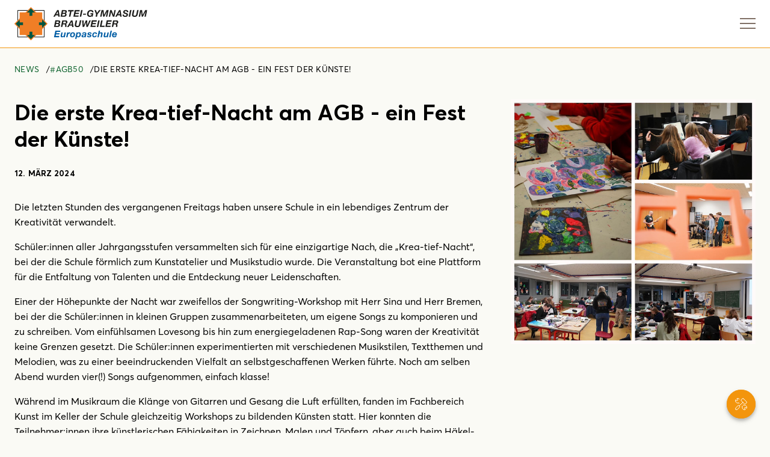

--- FILE ---
content_type: text/html; charset=utf-8
request_url: https://www.abtei-gymnasium-brauweiler.de/news/agb50/die-erste-krea-tief-nacht-am-agb-ein-fest-der-kuenste
body_size: 21383
content:
<!doctype html>
<html lang="de-de" dir="ltr">
  <head>
    <meta charset="utf-8">
	<meta name="viewport" content="width=device-width, initial-scale=1">
	<meta name="description" content="Das Abtei-Gymnasium Brauweiler. Europaschule mit KulTour-Klassen.">
	<title>Die erste Krea-tief-Nacht am AGB - ein Fest der Künste!  – Abtei-Gymnasium Brauweiler</title>

    <script src="/templates/agb22/assets/js/vendor/aos.js?edff92" async></script>
	<script src="/templates/agb22/assets/js/template.min.js?edff92" defer></script>
	<script src="/media/mod_menu/js/menu.min.js?edff92" type="module"></script>
	<script type="application/json" class="joomla-script-options new">{"joomla.jtext":{"ERROR":"Fehler","MESSAGE":"Nachricht","NOTICE":"Hinweis","WARNING":"Warnung","JCLOSE":"Schließen","JOK":"OK","JOPEN":"Öffnen"},"system.paths":{"root":"","rootFull":"https:\/\/www.abtei-gymnasium-brauweiler.de\/","base":"","baseFull":"https:\/\/www.abtei-gymnasium-brauweiler.de\/"},"csrf.token":"fb1aaa600ff4450ea18188f156199049"}</script>
	<script src="/media/system/js/core.min.js?a3d8f8"></script>
	<script src="/media/system/js/messages.min.js?9a4811" type="module"></script>
	<script src="/media/plg_system_nrframework/js/widgets/gallery/gallery.js?edff92"></script>
	<script src="/media/plg_system_nrframework/js/vendor/glightbox.min.js?edff92"></script>
	<script type="application/ld+json">{"@context":"https://schema.org","@type":"BreadcrumbList","@id":"https://www.abtei-gymnasium-brauweiler.de/#/schema/BreadcrumbList/124","itemListElement":[{"@type":"ListItem","position":1,"item":{"@id":"https://www.abtei-gymnasium-brauweiler.de/","name":"Startseite"}},{"@type":"ListItem","position":2,"item":{"@id":"https://www.abtei-gymnasium-brauweiler.de/news","name":"News"}},{"@type":"ListItem","position":3,"item":{"@id":"https://www.abtei-gymnasium-brauweiler.de/news/agb50","name":"#AGB50"}},{"@type":"ListItem","position":4,"item":{"name":"Die erste Krea-tief-Nacht am AGB - ein Fest der Künste! "}}]}</script>
	<script type="application/ld+json">{"@context":"https://schema.org","@graph":[{"@type":"Organization","@id":"https://www.abtei-gymnasium-brauweiler.de/#/schema/Organization/base","name":"Abtei-Gymnasium Brauweiler","url":"https://www.abtei-gymnasium-brauweiler.de/"},{"@type":"WebSite","@id":"https://www.abtei-gymnasium-brauweiler.de/#/schema/WebSite/base","url":"https://www.abtei-gymnasium-brauweiler.de/","name":"Abtei-Gymnasium Brauweiler","publisher":{"@id":"https://www.abtei-gymnasium-brauweiler.de/#/schema/Organization/base"}},{"@type":"WebPage","@id":"https://www.abtei-gymnasium-brauweiler.de/#/schema/WebPage/base","url":"https://www.abtei-gymnasium-brauweiler.de/news/agb50/die-erste-krea-tief-nacht-am-agb-ein-fest-der-kuenste","name":"Die erste Krea-tief-Nacht am AGB - ein Fest der Künste!  – Abtei-Gymnasium Brauweiler","description":"Das Abtei-Gymnasium Brauweiler. Europaschule mit KulTour-Klassen.","isPartOf":{"@id":"https://www.abtei-gymnasium-brauweiler.de/#/schema/WebSite/base"},"about":{"@id":"https://www.abtei-gymnasium-brauweiler.de/#/schema/Organization/base"},"inLanguage":"de-DE","breadcrumb":{"@id":"https://www.abtei-gymnasium-brauweiler.de/#/schema/BreadcrumbList/124"}},{"@type":"Article","@id":"https://www.abtei-gymnasium-brauweiler.de/#/schema/com_content/article/1509","name":"Die erste Krea-tief-Nacht am AGB - ein Fest der Künste! ","headline":"Die erste Krea-tief-Nacht am AGB - ein Fest der Künste! ","inLanguage":"de-DE","thumbnailUrl":"images/aktuelles/2024/kreatief1.jpeg","image":"images/aktuelles/2024/kreatief1.jpeg","dateCreated":"2024-03-11T13:33:00+00:00","isPartOf":{"@id":"https://www.abtei-gymnasium-brauweiler.de/#/schema/WebPage/base"}}]}</script>

          <style>
        @charset "UTF-8";[data-aos][data-aos][data-aos-duration="50"],body[data-aos-duration="50"] [data-aos]{transition-duration:50ms}[data-aos][data-aos][data-aos-delay="50"],body[data-aos-delay="50"] [data-aos]{transition-delay:0s}[data-aos][data-aos][data-aos-delay="50"].aos-animate,body[data-aos-delay="50"] [data-aos].aos-animate{transition-delay:50ms}[data-aos][data-aos][data-aos-duration="100"],body[data-aos-duration="100"] [data-aos]{transition-duration:.1s}[data-aos][data-aos][data-aos-delay="100"],body[data-aos-delay="100"] [data-aos]{transition-delay:0s}[data-aos][data-aos][data-aos-delay="100"].aos-animate,body[data-aos-delay="100"] [data-aos].aos-animate{transition-delay:.1s}[data-aos][data-aos][data-aos-duration="150"],body[data-aos-duration="150"] [data-aos]{transition-duration:.15s}[data-aos][data-aos][data-aos-delay="150"],body[data-aos-delay="150"] [data-aos]{transition-delay:0s}[data-aos][data-aos][data-aos-delay="150"].aos-animate,body[data-aos-delay="150"] [data-aos].aos-animate{transition-delay:.15s}[data-aos][data-aos][data-aos-duration="200"],body[data-aos-duration="200"] [data-aos]{transition-duration:.2s}[data-aos][data-aos][data-aos-delay="200"],body[data-aos-delay="200"] [data-aos]{transition-delay:0s}[data-aos][data-aos][data-aos-delay="200"].aos-animate,body[data-aos-delay="200"] [data-aos].aos-animate{transition-delay:.2s}[data-aos][data-aos][data-aos-duration="250"],body[data-aos-duration="250"] [data-aos]{transition-duration:.25s}[data-aos][data-aos][data-aos-delay="250"],body[data-aos-delay="250"] [data-aos]{transition-delay:0s}[data-aos][data-aos][data-aos-delay="250"].aos-animate,body[data-aos-delay="250"] [data-aos].aos-animate{transition-delay:.25s}[data-aos][data-aos][data-aos-duration="300"],body[data-aos-duration="300"] [data-aos]{transition-duration:.3s}[data-aos][data-aos][data-aos-delay="300"],body[data-aos-delay="300"] [data-aos]{transition-delay:0s}[data-aos][data-aos][data-aos-delay="300"].aos-animate,body[data-aos-delay="300"] [data-aos].aos-animate{transition-delay:.3s}[data-aos][data-aos][data-aos-duration="350"],body[data-aos-duration="350"] [data-aos]{transition-duration:.35s}[data-aos][data-aos][data-aos-delay="350"],body[data-aos-delay="350"] [data-aos]{transition-delay:0s}[data-aos][data-aos][data-aos-delay="350"].aos-animate,body[data-aos-delay="350"] [data-aos].aos-animate{transition-delay:.35s}[data-aos][data-aos][data-aos-duration="400"],body[data-aos-duration="400"] [data-aos]{transition-duration:.4s}[data-aos][data-aos][data-aos-delay="400"],body[data-aos-delay="400"] [data-aos]{transition-delay:0s}[data-aos][data-aos][data-aos-delay="400"].aos-animate,body[data-aos-delay="400"] [data-aos].aos-animate{transition-delay:.4s}[data-aos][data-aos][data-aos-duration="450"],body[data-aos-duration="450"] [data-aos]{transition-duration:.45s}[data-aos][data-aos][data-aos-delay="450"],body[data-aos-delay="450"] [data-aos]{transition-delay:0s}[data-aos][data-aos][data-aos-delay="450"].aos-animate,body[data-aos-delay="450"] [data-aos].aos-animate{transition-delay:.45s}[data-aos][data-aos][data-aos-duration="500"],body[data-aos-duration="500"] [data-aos]{transition-duration:.5s}[data-aos][data-aos][data-aos-delay="500"],body[data-aos-delay="500"] [data-aos]{transition-delay:0s}[data-aos][data-aos][data-aos-delay="500"].aos-animate,body[data-aos-delay="500"] [data-aos].aos-animate{transition-delay:.5s}[data-aos][data-aos][data-aos-duration="550"],body[data-aos-duration="550"] [data-aos]{transition-duration:.55s}[data-aos][data-aos][data-aos-delay="550"],body[data-aos-delay="550"] [data-aos]{transition-delay:0s}[data-aos][data-aos][data-aos-delay="550"].aos-animate,body[data-aos-delay="550"] [data-aos].aos-animate{transition-delay:.55s}[data-aos][data-aos][data-aos-duration="600"],body[data-aos-duration="600"] [data-aos]{transition-duration:.6s}[data-aos][data-aos][data-aos-delay="600"],body[data-aos-delay="600"] [data-aos]{transition-delay:0s}[data-aos][data-aos][data-aos-delay="600"].aos-animate,body[data-aos-delay="600"] [data-aos].aos-animate{transition-delay:.6s}[data-aos][data-aos][data-aos-duration="650"],body[data-aos-duration="650"] [data-aos]{transition-duration:.65s}[data-aos][data-aos][data-aos-delay="650"],body[data-aos-delay="650"] [data-aos]{transition-delay:0s}[data-aos][data-aos][data-aos-delay="650"].aos-animate,body[data-aos-delay="650"] [data-aos].aos-animate{transition-delay:.65s}[data-aos][data-aos][data-aos-duration="700"],body[data-aos-duration="700"] [data-aos]{transition-duration:.7s}[data-aos][data-aos][data-aos-delay="700"],body[data-aos-delay="700"] [data-aos]{transition-delay:0s}[data-aos][data-aos][data-aos-delay="700"].aos-animate,body[data-aos-delay="700"] [data-aos].aos-animate{transition-delay:.7s}[data-aos][data-aos][data-aos-duration="750"],body[data-aos-duration="750"] [data-aos]{transition-duration:.75s}[data-aos][data-aos][data-aos-delay="750"],body[data-aos-delay="750"] [data-aos]{transition-delay:0s}[data-aos][data-aos][data-aos-delay="750"].aos-animate,body[data-aos-delay="750"] [data-aos].aos-animate{transition-delay:.75s}[data-aos][data-aos][data-aos-duration="800"],body[data-aos-duration="800"] [data-aos]{transition-duration:.8s}[data-aos][data-aos][data-aos-delay="800"],body[data-aos-delay="800"] [data-aos]{transition-delay:0s}[data-aos][data-aos][data-aos-delay="800"].aos-animate,body[data-aos-delay="800"] [data-aos].aos-animate{transition-delay:.8s}[data-aos][data-aos][data-aos-duration="850"],body[data-aos-duration="850"] [data-aos]{transition-duration:.85s}[data-aos][data-aos][data-aos-delay="850"],body[data-aos-delay="850"] [data-aos]{transition-delay:0s}[data-aos][data-aos][data-aos-delay="850"].aos-animate,body[data-aos-delay="850"] [data-aos].aos-animate{transition-delay:.85s}[data-aos][data-aos][data-aos-duration="900"],body[data-aos-duration="900"] [data-aos]{transition-duration:.9s}[data-aos][data-aos][data-aos-delay="900"],body[data-aos-delay="900"] [data-aos]{transition-delay:0s}[data-aos][data-aos][data-aos-delay="900"].aos-animate,body[data-aos-delay="900"] [data-aos].aos-animate{transition-delay:.9s}[data-aos][data-aos][data-aos-duration="950"],body[data-aos-duration="950"] [data-aos]{transition-duration:.95s}[data-aos][data-aos][data-aos-delay="950"],body[data-aos-delay="950"] [data-aos]{transition-delay:0s}[data-aos][data-aos][data-aos-delay="950"].aos-animate,body[data-aos-delay="950"] [data-aos].aos-animate{transition-delay:.95s}[data-aos][data-aos][data-aos-duration="1000"],body[data-aos-duration="1000"] [data-aos]{transition-duration:1s}[data-aos][data-aos][data-aos-delay="1000"],body[data-aos-delay="1000"] [data-aos]{transition-delay:0s}[data-aos][data-aos][data-aos-delay="1000"].aos-animate,body[data-aos-delay="1000"] [data-aos].aos-animate{transition-delay:1s}[data-aos][data-aos][data-aos-duration="1050"],body[data-aos-duration="1050"] [data-aos]{transition-duration:1.05s}[data-aos][data-aos][data-aos-delay="1050"],body[data-aos-delay="1050"] [data-aos]{transition-delay:0s}[data-aos][data-aos][data-aos-delay="1050"].aos-animate,body[data-aos-delay="1050"] [data-aos].aos-animate{transition-delay:1.05s}[data-aos][data-aos][data-aos-duration="1100"],body[data-aos-duration="1100"] [data-aos]{transition-duration:1.1s}[data-aos][data-aos][data-aos-delay="1100"],body[data-aos-delay="1100"] [data-aos]{transition-delay:0s}[data-aos][data-aos][data-aos-delay="1100"].aos-animate,body[data-aos-delay="1100"] [data-aos].aos-animate{transition-delay:1.1s}[data-aos][data-aos][data-aos-duration="1150"],body[data-aos-duration="1150"] [data-aos]{transition-duration:1.15s}[data-aos][data-aos][data-aos-delay="1150"],body[data-aos-delay="1150"] [data-aos]{transition-delay:0s}[data-aos][data-aos][data-aos-delay="1150"].aos-animate,body[data-aos-delay="1150"] [data-aos].aos-animate{transition-delay:1.15s}[data-aos][data-aos][data-aos-duration="1200"],body[data-aos-duration="1200"] [data-aos]{transition-duration:1.2s}[data-aos][data-aos][data-aos-delay="1200"],body[data-aos-delay="1200"] [data-aos]{transition-delay:0s}[data-aos][data-aos][data-aos-delay="1200"].aos-animate,body[data-aos-delay="1200"] [data-aos].aos-animate{transition-delay:1.2s}[data-aos][data-aos][data-aos-duration="1250"],body[data-aos-duration="1250"] [data-aos]{transition-duration:1.25s}[data-aos][data-aos][data-aos-delay="1250"],body[data-aos-delay="1250"] [data-aos]{transition-delay:0s}[data-aos][data-aos][data-aos-delay="1250"].aos-animate,body[data-aos-delay="1250"] [data-aos].aos-animate{transition-delay:1.25s}[data-aos][data-aos][data-aos-duration="1300"],body[data-aos-duration="1300"] [data-aos]{transition-duration:1.3s}[data-aos][data-aos][data-aos-delay="1300"],body[data-aos-delay="1300"] [data-aos]{transition-delay:0s}[data-aos][data-aos][data-aos-delay="1300"].aos-animate,body[data-aos-delay="1300"] [data-aos].aos-animate{transition-delay:1.3s}[data-aos][data-aos][data-aos-duration="1350"],body[data-aos-duration="1350"] [data-aos]{transition-duration:1.35s}[data-aos][data-aos][data-aos-delay="1350"],body[data-aos-delay="1350"] [data-aos]{transition-delay:0s}[data-aos][data-aos][data-aos-delay="1350"].aos-animate,body[data-aos-delay="1350"] [data-aos].aos-animate{transition-delay:1.35s}[data-aos][data-aos][data-aos-duration="1400"],body[data-aos-duration="1400"] [data-aos]{transition-duration:1.4s}[data-aos][data-aos][data-aos-delay="1400"],body[data-aos-delay="1400"] [data-aos]{transition-delay:0s}[data-aos][data-aos][data-aos-delay="1400"].aos-animate,body[data-aos-delay="1400"] [data-aos].aos-animate{transition-delay:1.4s}[data-aos][data-aos][data-aos-duration="1450"],body[data-aos-duration="1450"] [data-aos]{transition-duration:1.45s}[data-aos][data-aos][data-aos-delay="1450"],body[data-aos-delay="1450"] [data-aos]{transition-delay:0s}[data-aos][data-aos][data-aos-delay="1450"].aos-animate,body[data-aos-delay="1450"] [data-aos].aos-animate{transition-delay:1.45s}[data-aos][data-aos][data-aos-duration="1500"],body[data-aos-duration="1500"] [data-aos]{transition-duration:1.5s}[data-aos][data-aos][data-aos-delay="1500"],body[data-aos-delay="1500"] [data-aos]{transition-delay:0s}[data-aos][data-aos][data-aos-delay="1500"].aos-animate,body[data-aos-delay="1500"] [data-aos].aos-animate{transition-delay:1.5s}[data-aos][data-aos][data-aos-duration="1550"],body[data-aos-duration="1550"] [data-aos]{transition-duration:1.55s}[data-aos][data-aos][data-aos-delay="1550"],body[data-aos-delay="1550"] [data-aos]{transition-delay:0s}[data-aos][data-aos][data-aos-delay="1550"].aos-animate,body[data-aos-delay="1550"] [data-aos].aos-animate{transition-delay:1.55s}[data-aos][data-aos][data-aos-duration="1600"],body[data-aos-duration="1600"] [data-aos]{transition-duration:1.6s}[data-aos][data-aos][data-aos-delay="1600"],body[data-aos-delay="1600"] [data-aos]{transition-delay:0s}[data-aos][data-aos][data-aos-delay="1600"].aos-animate,body[data-aos-delay="1600"] [data-aos].aos-animate{transition-delay:1.6s}[data-aos][data-aos][data-aos-duration="1650"],body[data-aos-duration="1650"] [data-aos]{transition-duration:1.65s}[data-aos][data-aos][data-aos-delay="1650"],body[data-aos-delay="1650"] [data-aos]{transition-delay:0s}[data-aos][data-aos][data-aos-delay="1650"].aos-animate,body[data-aos-delay="1650"] [data-aos].aos-animate{transition-delay:1.65s}[data-aos][data-aos][data-aos-duration="1700"],body[data-aos-duration="1700"] [data-aos]{transition-duration:1.7s}[data-aos][data-aos][data-aos-delay="1700"],body[data-aos-delay="1700"] [data-aos]{transition-delay:0s}[data-aos][data-aos][data-aos-delay="1700"].aos-animate,body[data-aos-delay="1700"] [data-aos].aos-animate{transition-delay:1.7s}[data-aos][data-aos][data-aos-duration="1750"],body[data-aos-duration="1750"] [data-aos]{transition-duration:1.75s}[data-aos][data-aos][data-aos-delay="1750"],body[data-aos-delay="1750"] [data-aos]{transition-delay:0s}[data-aos][data-aos][data-aos-delay="1750"].aos-animate,body[data-aos-delay="1750"] [data-aos].aos-animate{transition-delay:1.75s}[data-aos][data-aos][data-aos-duration="1800"],body[data-aos-duration="1800"] [data-aos]{transition-duration:1.8s}[data-aos][data-aos][data-aos-delay="1800"],body[data-aos-delay="1800"] [data-aos]{transition-delay:0s}[data-aos][data-aos][data-aos-delay="1800"].aos-animate,body[data-aos-delay="1800"] [data-aos].aos-animate{transition-delay:1.8s}[data-aos][data-aos][data-aos-duration="1850"],body[data-aos-duration="1850"] [data-aos]{transition-duration:1.85s}[data-aos][data-aos][data-aos-delay="1850"],body[data-aos-delay="1850"] [data-aos]{transition-delay:0s}[data-aos][data-aos][data-aos-delay="1850"].aos-animate,body[data-aos-delay="1850"] [data-aos].aos-animate{transition-delay:1.85s}[data-aos][data-aos][data-aos-duration="1900"],body[data-aos-duration="1900"] [data-aos]{transition-duration:1.9s}[data-aos][data-aos][data-aos-delay="1900"],body[data-aos-delay="1900"] [data-aos]{transition-delay:0s}[data-aos][data-aos][data-aos-delay="1900"].aos-animate,body[data-aos-delay="1900"] [data-aos].aos-animate{transition-delay:1.9s}[data-aos][data-aos][data-aos-duration="1950"],body[data-aos-duration="1950"] [data-aos]{transition-duration:1.95s}[data-aos][data-aos][data-aos-delay="1950"],body[data-aos-delay="1950"] [data-aos]{transition-delay:0s}[data-aos][data-aos][data-aos-delay="1950"].aos-animate,body[data-aos-delay="1950"] [data-aos].aos-animate{transition-delay:1.95s}[data-aos][data-aos][data-aos-duration="2000"],body[data-aos-duration="2000"] [data-aos]{transition-duration:2s}[data-aos][data-aos][data-aos-delay="2000"],body[data-aos-delay="2000"] [data-aos]{transition-delay:0s}[data-aos][data-aos][data-aos-delay="2000"].aos-animate,body[data-aos-delay="2000"] [data-aos].aos-animate{transition-delay:2s}[data-aos][data-aos][data-aos-duration="2050"],body[data-aos-duration="2050"] [data-aos]{transition-duration:2.05s}[data-aos][data-aos][data-aos-delay="2050"],body[data-aos-delay="2050"] [data-aos]{transition-delay:0s}[data-aos][data-aos][data-aos-delay="2050"].aos-animate,body[data-aos-delay="2050"] [data-aos].aos-animate{transition-delay:2.05s}[data-aos][data-aos][data-aos-duration="2100"],body[data-aos-duration="2100"] [data-aos]{transition-duration:2.1s}[data-aos][data-aos][data-aos-delay="2100"],body[data-aos-delay="2100"] [data-aos]{transition-delay:0s}[data-aos][data-aos][data-aos-delay="2100"].aos-animate,body[data-aos-delay="2100"] [data-aos].aos-animate{transition-delay:2.1s}[data-aos][data-aos][data-aos-duration="2150"],body[data-aos-duration="2150"] [data-aos]{transition-duration:2.15s}[data-aos][data-aos][data-aos-delay="2150"],body[data-aos-delay="2150"] [data-aos]{transition-delay:0s}[data-aos][data-aos][data-aos-delay="2150"].aos-animate,body[data-aos-delay="2150"] [data-aos].aos-animate{transition-delay:2.15s}[data-aos][data-aos][data-aos-duration="2200"],body[data-aos-duration="2200"] [data-aos]{transition-duration:2.2s}[data-aos][data-aos][data-aos-delay="2200"],body[data-aos-delay="2200"] [data-aos]{transition-delay:0s}[data-aos][data-aos][data-aos-delay="2200"].aos-animate,body[data-aos-delay="2200"] [data-aos].aos-animate{transition-delay:2.2s}[data-aos][data-aos][data-aos-duration="2250"],body[data-aos-duration="2250"] [data-aos]{transition-duration:2.25s}[data-aos][data-aos][data-aos-delay="2250"],body[data-aos-delay="2250"] [data-aos]{transition-delay:0s}[data-aos][data-aos][data-aos-delay="2250"].aos-animate,body[data-aos-delay="2250"] [data-aos].aos-animate{transition-delay:2.25s}[data-aos][data-aos][data-aos-duration="2300"],body[data-aos-duration="2300"] [data-aos]{transition-duration:2.3s}[data-aos][data-aos][data-aos-delay="2300"],body[data-aos-delay="2300"] [data-aos]{transition-delay:0s}[data-aos][data-aos][data-aos-delay="2300"].aos-animate,body[data-aos-delay="2300"] [data-aos].aos-animate{transition-delay:2.3s}[data-aos][data-aos][data-aos-duration="2350"],body[data-aos-duration="2350"] [data-aos]{transition-duration:2.35s}[data-aos][data-aos][data-aos-delay="2350"],body[data-aos-delay="2350"] [data-aos]{transition-delay:0s}[data-aos][data-aos][data-aos-delay="2350"].aos-animate,body[data-aos-delay="2350"] [data-aos].aos-animate{transition-delay:2.35s}[data-aos][data-aos][data-aos-duration="2400"],body[data-aos-duration="2400"] [data-aos]{transition-duration:2.4s}[data-aos][data-aos][data-aos-delay="2400"],body[data-aos-delay="2400"] [data-aos]{transition-delay:0s}[data-aos][data-aos][data-aos-delay="2400"].aos-animate,body[data-aos-delay="2400"] [data-aos].aos-animate{transition-delay:2.4s}[data-aos][data-aos][data-aos-duration="2450"],body[data-aos-duration="2450"] [data-aos]{transition-duration:2.45s}[data-aos][data-aos][data-aos-delay="2450"],body[data-aos-delay="2450"] [data-aos]{transition-delay:0s}[data-aos][data-aos][data-aos-delay="2450"].aos-animate,body[data-aos-delay="2450"] [data-aos].aos-animate{transition-delay:2.45s}[data-aos][data-aos][data-aos-duration="2500"],body[data-aos-duration="2500"] [data-aos]{transition-duration:2.5s}[data-aos][data-aos][data-aos-delay="2500"],body[data-aos-delay="2500"] [data-aos]{transition-delay:0s}[data-aos][data-aos][data-aos-delay="2500"].aos-animate,body[data-aos-delay="2500"] [data-aos].aos-animate{transition-delay:2.5s}[data-aos][data-aos][data-aos-duration="2550"],body[data-aos-duration="2550"] [data-aos]{transition-duration:2.55s}[data-aos][data-aos][data-aos-delay="2550"],body[data-aos-delay="2550"] [data-aos]{transition-delay:0s}[data-aos][data-aos][data-aos-delay="2550"].aos-animate,body[data-aos-delay="2550"] [data-aos].aos-animate{transition-delay:2.55s}[data-aos][data-aos][data-aos-duration="2600"],body[data-aos-duration="2600"] [data-aos]{transition-duration:2.6s}[data-aos][data-aos][data-aos-delay="2600"],body[data-aos-delay="2600"] [data-aos]{transition-delay:0s}[data-aos][data-aos][data-aos-delay="2600"].aos-animate,body[data-aos-delay="2600"] [data-aos].aos-animate{transition-delay:2.6s}[data-aos][data-aos][data-aos-duration="2650"],body[data-aos-duration="2650"] [data-aos]{transition-duration:2.65s}[data-aos][data-aos][data-aos-delay="2650"],body[data-aos-delay="2650"] [data-aos]{transition-delay:0s}[data-aos][data-aos][data-aos-delay="2650"].aos-animate,body[data-aos-delay="2650"] [data-aos].aos-animate{transition-delay:2.65s}[data-aos][data-aos][data-aos-duration="2700"],body[data-aos-duration="2700"] [data-aos]{transition-duration:2.7s}[data-aos][data-aos][data-aos-delay="2700"],body[data-aos-delay="2700"] [data-aos]{transition-delay:0s}[data-aos][data-aos][data-aos-delay="2700"].aos-animate,body[data-aos-delay="2700"] [data-aos].aos-animate{transition-delay:2.7s}[data-aos][data-aos][data-aos-duration="2750"],body[data-aos-duration="2750"] [data-aos]{transition-duration:2.75s}[data-aos][data-aos][data-aos-delay="2750"],body[data-aos-delay="2750"] [data-aos]{transition-delay:0s}[data-aos][data-aos][data-aos-delay="2750"].aos-animate,body[data-aos-delay="2750"] [data-aos].aos-animate{transition-delay:2.75s}[data-aos][data-aos][data-aos-duration="2800"],body[data-aos-duration="2800"] [data-aos]{transition-duration:2.8s}[data-aos][data-aos][data-aos-delay="2800"],body[data-aos-delay="2800"] [data-aos]{transition-delay:0s}[data-aos][data-aos][data-aos-delay="2800"].aos-animate,body[data-aos-delay="2800"] [data-aos].aos-animate{transition-delay:2.8s}[data-aos][data-aos][data-aos-duration="2850"],body[data-aos-duration="2850"] [data-aos]{transition-duration:2.85s}[data-aos][data-aos][data-aos-delay="2850"],body[data-aos-delay="2850"] [data-aos]{transition-delay:0s}[data-aos][data-aos][data-aos-delay="2850"].aos-animate,body[data-aos-delay="2850"] [data-aos].aos-animate{transition-delay:2.85s}[data-aos][data-aos][data-aos-duration="2900"],body[data-aos-duration="2900"] [data-aos]{transition-duration:2.9s}[data-aos][data-aos][data-aos-delay="2900"],body[data-aos-delay="2900"] [data-aos]{transition-delay:0s}[data-aos][data-aos][data-aos-delay="2900"].aos-animate,body[data-aos-delay="2900"] [data-aos].aos-animate{transition-delay:2.9s}[data-aos][data-aos][data-aos-duration="2950"],body[data-aos-duration="2950"] [data-aos]{transition-duration:2.95s}[data-aos][data-aos][data-aos-delay="2950"],body[data-aos-delay="2950"] [data-aos]{transition-delay:0s}[data-aos][data-aos][data-aos-delay="2950"].aos-animate,body[data-aos-delay="2950"] [data-aos].aos-animate{transition-delay:2.95s}[data-aos][data-aos][data-aos-duration="3000"],body[data-aos-duration="3000"] [data-aos]{transition-duration:3s}[data-aos][data-aos][data-aos-delay="3000"],body[data-aos-delay="3000"] [data-aos]{transition-delay:0s}[data-aos][data-aos][data-aos-delay="3000"].aos-animate,body[data-aos-delay="3000"] [data-aos].aos-animate{transition-delay:3s}[data-aos]{pointer-events:none}[data-aos].aos-animate{pointer-events:auto}[data-aos][data-aos][data-aos-easing=linear],body[data-aos-easing=linear] [data-aos]{transition-timing-function:cubic-bezier(.25,.25,.75,.75)}[data-aos][data-aos][data-aos-easing=ease],body[data-aos-easing=ease] [data-aos]{transition-timing-function:ease}[data-aos][data-aos][data-aos-easing=ease-in],body[data-aos-easing=ease-in] [data-aos]{transition-timing-function:ease-in}[data-aos][data-aos][data-aos-easing=ease-out],body[data-aos-easing=ease-out] [data-aos]{transition-timing-function:ease-out}[data-aos][data-aos][data-aos-easing=ease-in-out],body[data-aos-easing=ease-in-out] [data-aos]{transition-timing-function:ease-in-out}[data-aos][data-aos][data-aos-easing=ease-in-back],body[data-aos-easing=ease-in-back] [data-aos]{transition-timing-function:cubic-bezier(.6,-.28,.735,.045)}[data-aos][data-aos][data-aos-easing=ease-out-back],body[data-aos-easing=ease-out-back] [data-aos]{transition-timing-function:cubic-bezier(.175,.885,.32,1.275)}[data-aos][data-aos][data-aos-easing=ease-in-out-back],body[data-aos-easing=ease-in-out-back] [data-aos]{transition-timing-function:cubic-bezier(.68,-.55,.265,1.55)}[data-aos][data-aos][data-aos-easing=ease-in-sine],body[data-aos-easing=ease-in-sine] [data-aos]{transition-timing-function:cubic-bezier(.47,0,.745,.715)}[data-aos][data-aos][data-aos-easing=ease-out-sine],body[data-aos-easing=ease-out-sine] [data-aos]{transition-timing-function:cubic-bezier(.39,.575,.565,1)}[data-aos][data-aos][data-aos-easing=ease-in-out-sine],body[data-aos-easing=ease-in-out-sine] [data-aos]{transition-timing-function:cubic-bezier(.445,.05,.55,.95)}[data-aos][data-aos][data-aos-easing=ease-in-quad],body[data-aos-easing=ease-in-quad] [data-aos]{transition-timing-function:cubic-bezier(.55,.085,.68,.53)}[data-aos][data-aos][data-aos-easing=ease-out-quad],body[data-aos-easing=ease-out-quad] [data-aos]{transition-timing-function:cubic-bezier(.25,.46,.45,.94)}[data-aos][data-aos][data-aos-easing=ease-in-out-quad],body[data-aos-easing=ease-in-out-quad] [data-aos]{transition-timing-function:cubic-bezier(.455,.03,.515,.955)}[data-aos][data-aos][data-aos-easing=ease-in-cubic],body[data-aos-easing=ease-in-cubic] [data-aos]{transition-timing-function:cubic-bezier(.55,.085,.68,.53)}[data-aos][data-aos][data-aos-easing=ease-out-cubic],body[data-aos-easing=ease-out-cubic] [data-aos]{transition-timing-function:cubic-bezier(.25,.46,.45,.94)}[data-aos][data-aos][data-aos-easing=ease-in-out-cubic],body[data-aos-easing=ease-in-out-cubic] [data-aos]{transition-timing-function:cubic-bezier(.455,.03,.515,.955)}[data-aos][data-aos][data-aos-easing=ease-in-quart],body[data-aos-easing=ease-in-quart] [data-aos]{transition-timing-function:cubic-bezier(.55,.085,.68,.53)}[data-aos][data-aos][data-aos-easing=ease-out-quart],body[data-aos-easing=ease-out-quart] [data-aos]{transition-timing-function:cubic-bezier(.25,.46,.45,.94)}[data-aos][data-aos][data-aos-easing=ease-in-out-quart],body[data-aos-easing=ease-in-out-quart] [data-aos]{transition-timing-function:cubic-bezier(.455,.03,.515,.955)}@media screen{html:not(.no-js) [data-aos^=fade][data-aos^=fade]{opacity:0;transition-property:opacity,-webkit-transform;transition-property:opacity,transform;transition-property:opacity,transform,-webkit-transform}html:not(.no-js) [data-aos^=fade][data-aos^=fade].aos-animate{opacity:1;-webkit-transform:none;transform:none}html:not(.no-js) [data-aos=fade-up]{-webkit-transform:translate3d(0,100px,0);transform:translate3d(0,100px,0)}html:not(.no-js) [data-aos=fade-down]{-webkit-transform:translate3d(0,-100px,0);transform:translate3d(0,-100px,0)}html:not(.no-js) [data-aos=fade-right]{-webkit-transform:translate3d(-100px,0,0);transform:translate3d(-100px,0,0)}html:not(.no-js) [data-aos=fade-left]{-webkit-transform:translate3d(100px,0,0);transform:translate3d(100px,0,0)}html:not(.no-js) [data-aos=fade-up-right]{-webkit-transform:translate3d(-100px,100px,0);transform:translate3d(-100px,100px,0)}html:not(.no-js) [data-aos=fade-up-left]{-webkit-transform:translate3d(100px,100px,0);transform:translate3d(100px,100px,0)}html:not(.no-js) [data-aos=fade-down-right]{-webkit-transform:translate3d(-100px,-100px,0);transform:translate3d(-100px,-100px,0)}html:not(.no-js) [data-aos=fade-down-left]{-webkit-transform:translate3d(100px,-100px,0);transform:translate3d(100px,-100px,0)}html:not(.no-js) [data-aos^=zoom][data-aos^=zoom]{opacity:0;transition-property:opacity,-webkit-transform;transition-property:opacity,transform;transition-property:opacity,transform,-webkit-transform}html:not(.no-js) [data-aos^=zoom][data-aos^=zoom].aos-animate{opacity:1;-webkit-transform:translateZ(0) scale(1);transform:translateZ(0) scale(1)}html:not(.no-js) [data-aos=zoom-in]{-webkit-transform:scale(.6);transform:scale(.6)}html:not(.no-js) [data-aos=zoom-in-up]{-webkit-transform:translate3d(0,100px,0) scale(.6);transform:translate3d(0,100px,0) scale(.6)}html:not(.no-js) [data-aos=zoom-in-down]{-webkit-transform:translate3d(0,-100px,0) scale(.6);transform:translate3d(0,-100px,0) scale(.6)}html:not(.no-js) [data-aos=zoom-in-right]{-webkit-transform:translate3d(-100px,0,0) scale(.6);transform:translate3d(-100px,0,0) scale(.6)}html:not(.no-js) [data-aos=zoom-in-left]{-webkit-transform:translate3d(100px,0,0) scale(.6);transform:translate3d(100px,0,0) scale(.6)}html:not(.no-js) [data-aos=zoom-out]{-webkit-transform:scale(1.2);transform:scale(1.2)}html:not(.no-js) [data-aos=zoom-out-up]{-webkit-transform:translate3d(0,100px,0) scale(1.2);transform:translate3d(0,100px,0) scale(1.2)}html:not(.no-js) [data-aos=zoom-out-down]{-webkit-transform:translate3d(0,-100px,0) scale(1.2);transform:translate3d(0,-100px,0) scale(1.2)}html:not(.no-js) [data-aos=zoom-out-right]{-webkit-transform:translate3d(-100px,0,0) scale(1.2);transform:translate3d(-100px,0,0) scale(1.2)}html:not(.no-js) [data-aos=zoom-out-left]{-webkit-transform:translate3d(100px,0,0) scale(1.2);transform:translate3d(100px,0,0) scale(1.2)}html:not(.no-js) [data-aos^=slide][data-aos^=slide]{transition-property:-webkit-transform;transition-property:transform;transition-property:transform,-webkit-transform;visibility:hidden}html:not(.no-js) [data-aos^=slide][data-aos^=slide].aos-animate{visibility:visible;-webkit-transform:translateZ(0);transform:translateZ(0)}html:not(.no-js) [data-aos=slide-up]{-webkit-transform:translate3d(0,100%,0);transform:translate3d(0,100%,0)}html:not(.no-js) [data-aos=slide-down]{-webkit-transform:translate3d(0,-100%,0);transform:translate3d(0,-100%,0)}html:not(.no-js) [data-aos=slide-right]{-webkit-transform:translate3d(-100%,0,0);transform:translate3d(-100%,0,0)}html:not(.no-js) [data-aos=slide-left]{-webkit-transform:translate3d(100%,0,0);transform:translate3d(100%,0,0)}html:not(.no-js) [data-aos^=flip][data-aos^=flip]{-webkit-backface-visibility:hidden;backface-visibility:hidden;transition-property:-webkit-transform;transition-property:transform;transition-property:transform,-webkit-transform}html:not(.no-js) [data-aos=flip-left]{-webkit-transform:perspective(2500px) rotateY(-100deg);transform:perspective(2500px) rotateY(-100deg)}html:not(.no-js) [data-aos=flip-left].aos-animate{-webkit-transform:perspective(2500px) rotateY(0);transform:perspective(2500px) rotateY(0)}html:not(.no-js) [data-aos=flip-right]{-webkit-transform:perspective(2500px) rotateY(100deg);transform:perspective(2500px) rotateY(100deg)}html:not(.no-js) [data-aos=flip-right].aos-animate{-webkit-transform:perspective(2500px) rotateY(0);transform:perspective(2500px) rotateY(0)}html:not(.no-js) [data-aos=flip-up]{-webkit-transform:perspective(2500px) rotateX(-100deg);transform:perspective(2500px) rotateX(-100deg)}html:not(.no-js) [data-aos=flip-up].aos-animate{-webkit-transform:perspective(2500px) rotateX(0);transform:perspective(2500px) rotateX(0)}html:not(.no-js) [data-aos=flip-down]{-webkit-transform:perspective(2500px) rotateX(100deg);transform:perspective(2500px) rotateX(100deg)}html:not(.no-js) [data-aos=flip-down].aos-animate{-webkit-transform:perspective(2500px) rotateX(0);transform:perspective(2500px) rotateX(0)}}:root{--agb-green:#116530;--agb-orange:#F3950D;--agb-muted:#FAFAF5;--agb-typo:#1A1614;--agb-typolight:#807066}:root{--size-xxxl:1.85rem;--size-xxl:1.6rem;--size-xl:1.5rem;--size-lg:1.25rem;--size-md:1.15rem;--size-df:1rem;--size-sm:.85rem;--size-xs:.75rem}@media screen and (min-width:992px){:root{--size-xxxl:2.3rem;--size-xxl:1.85rem}}:root{--spaceunit:8px;--space-xxxlarge:calc(var(--spaceunit) * 8.75);--space-xxlarge:calc(var(--spaceunit) * 5);--space-xlarge:calc(var(--spaceunit) * 4);--space-large:calc(var(--spaceunit) * 3);--space-base:calc(var(--spaceunit) * 2);--space-small:calc(var(--spaceunit) * 1.5);--space-smaller:calc(var(--spaceunit) * 1)}:root{--headerheight:80px;--contentcontainerwidth:1280px}@media screen and (min-width:1320px){:root{--headerheight:120px}:root .body--scrolled{--headerheight:100px}}@media screen and (min-width:1680px){:root{--contentcontainerwidth:1480px}}[data-aos=fade-up-small]{transform:translateY(25px);opacity:0}[data-aos=fade-up-small].aos-animate{transform:translateY(0);opacity:1}[data-aos=clip-bottom]{clip-path:inset(0 0 100% 0)}[data-aos=clip-bottom].aos-animate{clip-path:inset(0 0 0 0)}[data-aos=clip-top]{clip-path:inset(100% 0 0 0)}[data-aos=clip-top].aos-animate{clip-path:inset(0 0 0 0)}[data-aos=clip-left]{clip-path:inset(0 100% 0 0)}[data-aos=clip-left].aos-animate{clip-path:inset(0 0 0 0)}.mceContentBody [data-aos^=fade][data-aos^=fade]{opacity:1!important}.ir{background-color:transparent;border:0;overflow:hidden}.ir:before{content:"";display:block;width:0;height:150%}.hidden{display:none!important;visibility:hidden}.visually-hidden,.visuallyhidden{border:0;clip:rect(0 0 0 0);height:1px;margin:-1px;overflow:hidden;padding:0;position:absolute;width:1px}.visually-hidden.focusable:active,.visually-hidden.focusable:focus,.visuallyhidden.focusable:active,.visuallyhidden.focusable:focus{clip:auto;height:auto;margin:0;overflow:visible;position:static;width:auto}.invisible{visibility:hidden}.clearfix:after,.clearfix:before{content:" ";display:table}.clearfix:after{clear:both}.jumplink{position:absolute;left:-9999px;display:block;z-index:1000}.jumplink:focus{left:50%;margin-left:-125px;width:250px;background:#000;color:#fff;text-decoration:none;padding:10px}/*! normalize.css v1.1.2 | MIT License | git.io/normalize */article,aside,details,figcaption,figure,footer,header,hgroup,main,nav,section,summary{display:block}*{box-sizing:border-box;-moz-box-sizing:border-box}[hidden]{display:none}html{font-size:100%;-ms-text-size-adjust:100%;-webkit-text-size-adjust:100%}button,html,input,select,textarea{font-family:sans-serif}body{margin:0}a:focus{outline:thin dotted}a:active,a:hover{outline:0}b,strong{font-weight:600}blockquote{margin:1em 40px}hr{-moz-box-sizing:content-box;box-sizing:content-box;height:0}p,pre{margin:1em 0}small{font-size:80%}dl,menu,ol,ul{margin:1em 0}dd{margin:0 0 0 40px}menu,ol,ul{padding:0 0 0 40px}nav ol,nav ul{list-style:none;list-style-image:none}body,html{-webkit-font-smoothing:antialiased;-moz-osx-font-smoothing:grayscale;line-height:1.6;font-family:Averta,sans-serif}@media screen and (min-width:1320px){body,html{font-size:18px}}a{color:var(--agb-green)}img{max-width:100%;height:auto}button{font-family:Averta,sans-serif}.h1,h1{font-size:var(--size-xxxl);line-height:1.2;font-weight:600}.h2,h2{font-size:var(--size-xxl);line-height:1.2;font-weight:600}.h3,h3{font-size:var(--size-xl);line-height:1.2;font-weight:400}.h4,h4{font-size:var(--size-lg);line-height:1.2;font-weight:400}.h5,h5{font-size:var(--size-md);line-height:1.2;font-weight:400}.h6,h6{font-size:var(--size-sm);text-transform:uppercase;font-weight:600}blockquote{font-size:var(--size-md);color:var(--agb-green);border-left:3px solid var(--agb-green);margin-left:0;padding-left:var(--space-base);font-style:italic}.h6+:is(h1,h2,h3,h4,h5,h6){margin-top:0}.readmore a{text-decoration:none;color:var(--agb-typolight);text-transform:uppercase;font-size:var(--size-sm)}.readmore a svg{margin-left:var(--space-small);transition:.15s ease-in-out}.readmore a:hover{color:var(--agb-green)}.readmore a:hover svg{transform:translate(.35rem,-.35rem)}.text-orange{color:var(--agb-orange)}.text-green{color:var(--agb-green)}.text-uppercase{text-transform:uppercase}.underline{text-decoration:underline;text-decoration-color:var(--agb-orange);text-decoration-thickness:4px}.formResponsive label,label{font-size:var(--size-sm)!important;text-transform:uppercase!important;letter-spacing:.025em!important;font-weight:600!important;color:var(--agb-typo)!important}.formResponsive input[type=email],.formResponsive input[type=file],.formResponsive input[type=number],.formResponsive input[type=password],.formResponsive input[type=tel],.formResponsive input[type=text],.formResponsive input[type=url],.formResponsive textarea,input[type=email],input[type=file],input[type=number],input[type=password],input[type=tel],input[type=text],input[type=url],textarea{background:#fff!important;border-radius:0!important;border:1px solid #eee!important;color:var(--agb-typo)!important;transition:background .25s ease-in-out!important;padding:.85rem 1rem .65rem 1rem!important;display:inline-block!important;width:100%!important;max-width:660px!important;font-size:1rem!important;font-family:Averta,sans-serif!important}.formResponsive input[type=email]:focus,.formResponsive input[type=email]:focus-visible,.formResponsive input[type=file]:focus,.formResponsive input[type=file]:focus-visible,.formResponsive input[type=number]:focus,.formResponsive input[type=number]:focus-visible,.formResponsive input[type=password]:focus,.formResponsive input[type=password]:focus-visible,.formResponsive input[type=tel]:focus,.formResponsive input[type=tel]:focus-visible,.formResponsive input[type=text]:focus,.formResponsive input[type=text]:focus-visible,.formResponsive input[type=url]:focus,.formResponsive input[type=url]:focus-visible,.formResponsive textarea:focus,.formResponsive textarea:focus-visible,input[type=email]:focus,input[type=email]:focus-visible,input[type=file]:focus,input[type=file]:focus-visible,input[type=number]:focus,input[type=number]:focus-visible,input[type=password]:focus,input[type=password]:focus-visible,input[type=tel]:focus,input[type=tel]:focus-visible,input[type=text]:focus,input[type=text]:focus-visible,input[type=url]:focus,input[type=url]:focus-visible,textarea:focus,textarea:focus-visible{border-bottom:1px solid var(--agb-orange)!important;outline:0!important}.formResponsive select,select{background:#fff!important;border-radius:0!important;border:1px solid #eee!important;color:var(--agb-typo)!important;transition:background .25s ease-in-out!important;padding:.85rem 3rem .65rem 1rem!important;display:inline-block!important;width:100%!important;max-width:660px!important;font-size:1rem!important;font-family:Averta,sans-serif!important;appearance:none!important;-moz-appearance:none!important;-webkit-appearance:none!important}.formResponsive select:focus,.formResponsive select:focus-visible,select:focus,select:focus-visible{border-bottom:1px solid var(--agb-orange)!important;outline:0!important}.control-group,legend{margin-bottom:var(--space-large)}body,html{overflow-x:hidden;background:var(--agb-muted);scroll-behavior:smooth}html{scroll-padding-top:var(--headerheight)}main{margin-top:var(--headerheight)}.main__content{padding:0 var(--space-large)}.content_bottom_fullwidth>*,.content_top_fullwidth>*{padding:0 var(--space-large)}.contentcontainer{max-width:var(--contentcontainerwidth);margin:0 auto}.contentsection{padding:var(--space-xlarge) 0}@media screen and (min-width:992px){.contentsection{padding:var(--space-xxlarge) 0}}@media screen and (min-width:1680px){.contentsection{padding:var(--space-xxxlarge) 0}}.container--small{max-width:calc(var(--contentcontainerwidth) * .65);margin:0 auto}.container--medium{max-width:calc(var(--contentcontainerwidth) * .8);margin:0 auto}.bg-muted{background:rgba(232,232,204,.25)}.bg-green{background:var(--agb-green)}.bg-orange{background:var(--agb-orange)}.mt-0{margin-top:0}.mb-0{margin-bottom:0}.my-0{margin-bottom:0;margin-top:0}.columns-1,.columns-1.columns-3.com-content-category-blog__items,.grid--col1{display:grid;grid-gap:var(--space-large)}@media screen and (min-width:1320px){.columns-1,.columns-1.columns-3.com-content-category-blog__items,.grid--col1{grid-gap:var(--space-xlarge)}}@media screen and (min-width:992px){.columns-1,.columns-1.columns-3.com-content-category-blog__items,.grid--col1{grid-template-columns:repeat(1,1fr)}}.columns-2,.columns-2.columns-3.com-content-category-blog__items,.grid--col2{display:grid;grid-gap:var(--space-large)}@media screen and (min-width:1320px){.columns-2,.columns-2.columns-3.com-content-category-blog__items,.grid--col2{grid-gap:var(--space-xlarge)}}@media screen and (min-width:992px){.columns-2,.columns-2.columns-3.com-content-category-blog__items,.grid--col2{grid-template-columns:repeat(2,1fr)}}.columns-3,.columns-3.columns-3.com-content-category-blog__items,.grid--col3{display:grid;grid-gap:var(--space-large)}@media screen and (min-width:1320px){.columns-3,.columns-3.columns-3.com-content-category-blog__items,.grid--col3{grid-gap:var(--space-xlarge)}}@media screen and (min-width:576px){.columns-3,.columns-3.columns-3.com-content-category-blog__items,.grid--col3{grid-template-columns:repeat(2,1fr)}}@media screen and (min-width:992px){.columns-3,.columns-3.columns-3.com-content-category-blog__items,.grid--col3{grid-template-columns:repeat(3,1fr)}}.columns-4,.columns-4.columns-3.com-content-category-blog__items,.grid--col4{display:grid;grid-gap:var(--space-large)}@media screen and (min-width:1320px){.columns-4,.columns-4.columns-3.com-content-category-blog__items,.grid--col4{grid-gap:var(--space-xlarge)}}@media screen and (min-width:576px){.columns-4,.columns-4.columns-3.com-content-category-blog__items,.grid--col4{grid-template-columns:repeat(2,1fr)}}@media screen and (min-width:992px){.columns-4,.columns-4.columns-3.com-content-category-blog__items,.grid--col4{grid-template-columns:repeat(4,1fr)}}.columns-5,.columns-5.columns-3.com-content-category-blog__items,.grid--col5{display:grid;grid-gap:var(--space-large)}@media screen and (min-width:1320px){.columns-5,.columns-5.columns-3.com-content-category-blog__items,.grid--col5{grid-gap:var(--space-xlarge)}}@media screen and (min-width:576px){.columns-5,.columns-5.columns-3.com-content-category-blog__items,.grid--col5{grid-template-columns:repeat(2,1fr)}}@media screen and (min-width:992px){.columns-5,.columns-5.columns-3.com-content-category-blog__items,.grid--col5{grid-template-columns:repeat(5,1fr)}}.columns-6,.columns-6.columns-3.com-content-category-blog__items,.grid--col6{display:grid;grid-gap:var(--space-large)}@media screen and (min-width:1320px){.columns-6,.columns-6.columns-3.com-content-category-blog__items,.grid--col6{grid-gap:var(--space-xlarge)}}@media screen and (min-width:576px){.columns-6,.columns-6.columns-3.com-content-category-blog__items,.grid--col6{grid-template-columns:repeat(2,1fr)}}@media screen and (min-width:992px){.columns-6,.columns-6.columns-3.com-content-category-blog__items,.grid--col6{grid-template-columns:repeat(6,1fr)}}.grid--col-1-2{display:grid;grid-gap:var(--space-large)}@media screen and (min-width:1320px){.grid--col-1-2{grid-gap:var(--space-xxlarge)}}@media screen and (min-width:768px){.grid--col-1-2{grid-template-columns:1fr 2fr}}.grid--col-2-1{display:grid;grid-gap:var(--space-large)}@media screen and (min-width:1320px){.grid--col-2-1{grid-gap:var(--space-xxlarge)}}@media screen and (min-width:768px){.grid--col-2-1{grid-template-columns:2fr 1fr}}.grid--nogutter{grid-gap:0!important}.grid--align-center{align-items:center}.headerbar{position:fixed;left:0;top:0;width:100%;height:var(--headerheight);background:#fff;border-bottom:1px solid var(--agb-orange);transition:.25s ease-in-out;z-index:255}@media screen and (min-width:1320px){.headerbar{background:var(--agb-muted);border-bottom:1px solid var(--agb-orange)}.body--activedropdownnav .headerbar,.body--scrolled .headerbar{background:#fff}.body--activedropdownnav .headerbar>div,.body--scrolled .headerbar>div{border-bottom:0}}.headerbar>div{display:flex;justify-content:space-between;align-items:center;height:100%;padding:var(--space-small) var(--space-large)}@media screen and (min-width:1320px){.headerbar>div{border-bottom:1px solid rgba(128,112,102,.15);padding:var(--space-base) var(--space-small)}}.headerbar__left{height:100%;position:relative;z-index:2004}.headerbar__right{position:relative;z-index:2003}.headerbar__right .headerbar__searchlink{display:none}@media screen and (min-width:1320px){.headerbar__right{display:flex;align-items:center}.headerbar__right .headerbar__searchlink{display:flex;align-items:center;margin-left:var(--space-large)}}.headerbar__logomark{display:block;height:100%;width:auto}.headerbar__logomark img{display:block;height:100%;width:auto}.menubackground{display:none}.headerbar__navigation{position:fixed;top:var(--headerheight);left:0;background:#fff;z-index:999;height:calc(100 * var(--vh) - var(--headerheight));width:100%;overflow-y:auto;overflow-x:hidden;padding:var(--space-large);transform:translateX(100%);transition:.5s cubic-bezier(.23,1,.32,1)}.body--activenav .headerbar__navigation{transform:translateX(0)}.headerbar__navigation ul{padding:0;margin:0;width:100%}.headerbar__navigation ul>li{margin:0 0 1rem 0;display:block}.headerbar__navigation>ul{position:relative;transition:transform 250ms cubic-bezier(.23,1,.32,1)}.headerbar__navigation>ul.nav--level2{transform:translateX(calc((-100% - 5rem) * 1))}.headerbar__navigation>ul.nav--level3{transform:translateX(calc((-100% - 5rem) * 2))}.headerbar__navigation>ul.nav--level4{transform:translateX(calc((-100% - 5rem) * 3))}.headerbar__navigation ul>li>ul{position:absolute;left:calc(100% + 5rem);top:0;display:none}.headerbar__navigation ul>li.clicked>ul{display:block}.headerbar__navigation a,.headerbar__navigation span{color:var(--agb-typolight);transition:color .35s ease-in-out;font-size:var(--size-md);text-decoration:none}@media screen and (min-width:768px){.headerbar__navigation a,.headerbar__navigation span{font-size:1.5rem}}.headerbar__navigation a::after,.headerbar__navigation span::after{display:none;background:0 0}.headerbar__navigation li.parent span,.headerbar__navigation li.parent>a{display:flex;align-items:center;justify-content:space-between}.headerbar__navigation li.parent span:after,.headerbar__navigation li.parent>a:after{content:"+";font-weight:700;display:block;position:static;width:auto;height:auto;margin-left:.5rem;transition:transform .35s cubic-bezier(.645,-.285,.44,1.255);transform-origin:center center;color:var(--agb-typolight)}.headerbar__navigation li.parent span:hover:after,.headerbar__navigation li.parent>a:hover:after{transform:rotate(180deg)}.headerbar__navigation li.active span,.headerbar__navigation li.active>a{font-weight:700;color:var(--agb-typo)}.headerbar__navigation .mainnav__subnavhead{color:var(--agb-orange);font-size:var(--size-sm);text-transform:uppercase;margin:0;font-weight:700}.headerbar__navigation .mainnav__backlink{background:0 0;border:0;padding:0;color:var(--agb-green);font-size:var(--size-sm);text-transform:uppercase;font-weight:700;margin-bottom:var(--space-xxlarge)}.headerbar__navigation .mainnav__backlink:before{content:"←";margin-right:var(--space-small)}@media screen and (min-width:1320px){.menubackground{position:fixed;inset:0;background:rgba(0,0,0,.4);z-index:-1;width:100%;height:100%;transition:.25s;opacity:0;display:block;transition-delay:.15s}.body--activedropdownnav .menubackground{opacity:1;z-index:1}.headerbar__navigation{position:static;background:0 0;height:auto;width:auto;overflow:initial;padding:0;transform:initial}.headerbar__navigation a,.headerbar__navigation span{color:var(--agb-typolight);font-size:1rem}.headerbar__navigation .mainnav__subnavhead{display:none}.headerbar__navigation>ul{display:flex;align-items:center;justify-content:flex-end;position:relative;z-index:2001}.headerbar__navigation>ul>li.parent>a:after,.headerbar__navigation>ul>li.parent>span:after{display:none}.headerbar__navigation>ul>li{margin:0}.headerbar__navigation>ul>li+li{margin-left:var(--space-xlarge)}.headerbar__navigation>ul>li>a,.headerbar__navigation>ul>li>span{transition:.15s}.headerbar__navigation>ul>li>ul{display:grid;width:100%;height:auto;padding:0 calc((100vw - 1280px)/ 2) 0 calc((100vw - 1280px)/ 2);background:#fff;position:fixed;top:0;right:0;left:unset;grid-template-columns:repeat(4,1fr);grid-gap:var(--space-xlarge);transform:initial;transition:.25s ease-in-out;z-index:-1;max-height:0;overflow:hidden;opacity:0}}@media screen and (min-width:1320px) and (min-width:1680px){.headerbar__navigation>ul>li>ul{padding:0 calc((100vw - 1480px)/ 2) 0 calc((100vw - 1480px)/ 2)}}@media screen and (min-width:1320px){.headerbar__navigation>ul>li>ul>li:first-child,.headerbar__navigation>ul>li>ul>li:nth-child(2){display:none}}@media screen and (min-width:1320px){.headerbar__navigation>ul>li>ul>li{transform:translateY(1.5rem);transition:.2s ease-in-out}.headerbar__navigation>ul>li>ul>li>a,.headerbar__navigation>ul>li>ul>li>span{font-size:var(--size-lg);color:var(--agb-typo);font-weight:700;transition:.2s ease-in-out;justify-content:flex-start!important}.headerbar__navigation>ul>li>ul>li>a:after,.headerbar__navigation>ul>li>ul>li>span:after{width:1rem!important;height:1rem!important;content:" "!important;display:inline-block!important;margin-left:var(--space-base);transition:.2s ease-in-out!important}.headerbar__navigation>ul>li>ul>li>a:hover,.headerbar__navigation>ul>li>ul>li>span:hover{color:var(--agb-orange)}.headerbar__navigation>ul>li>ul>li>a:hover:after,.headerbar__navigation>ul>li>ul>li>span:hover:after{transform:translate(.35rem,-.35rem)!important}.headerbar__navigation>ul>li>ul>li>ul{display:block;position:static;left:0;top:0;margin:var(--space-large) 0}.headerbar__navigation>ul>li>ul>li>ul>li:first-child,.headerbar__navigation>ul>li>ul>li>ul>li:nth-child(2){display:none}.headerbar__navigation>ul>li>ul>li>ul>li>a,.headerbar__navigation>ul>li>ul>li>ul>li>span{font-size:var(--size-md)}.headerbar__navigation>ul>li>ul>li>ul>li>a:hover,.headerbar__navigation>ul>li>ul>li>ul>li>span:hover{color:var(--agb-typo)}}@media screen and (min-width:1320px){.headerbar__navigation>ul>li>ul li{opacity:0;transition:.2s ease-in-out}}@media screen and (min-width:1320px){.headerbar__navigation>ul>li:focus-within>a,.headerbar__navigation>ul>li:focus-within>span,.headerbar__navigation>ul>li:focus>a,.headerbar__navigation>ul>li:focus>span,.headerbar__navigation>ul>li:hover>a,.headerbar__navigation>ul>li:hover>span{color:var(--agb-orange)}.headerbar__navigation>ul>li:focus-within>ul,.headerbar__navigation>ul>li:focus>ul,.headerbar__navigation>ul>li:hover>ul{max-height:100vh;padding:calc(var(--headerheight) + var(--space-xxlarge)) calc((100vw - 1280px)/ 2) var(--space-xxxlarge) calc((100vw - 1280px)/ 2);opacity:1}.headerbar__navigation>ul>li:focus-within>ul li,.headerbar__navigation>ul>li:focus>ul li,.headerbar__navigation>ul>li:hover>ul li{opacity:1;transform:translateY(0)}}@media screen and (min-width:1320px) and (min-width:1680px){.headerbar__navigation>ul>li:focus-within>ul,.headerbar__navigation>ul>li:focus>ul,.headerbar__navigation>ul>li:hover>ul{padding:calc(var(--headerheight) + var(--space-xxlarge)) calc((100vw - 1480px)/ 2) var(--space-xxxlarge) calc((100vw - 1480px)/ 2)}}.headerbar__navtoggler{--navtogglerheight:16px;height:var(--navtogglerheight);width:26px;appearance:none;-webkit-appearance:none;background:0 0;border:0;margin-left:var(--space-base);padding:0}@media screen and (min-width:1320px){.headerbar__navtoggler{display:none}}.headerbar__navtoggler-icon{height:var(--navtogglerheight);width:26px;display:block;position:relative}.headerbar__navtoggler-icon>span{width:100%;height:1.5px;background:#807066;display:block;position:absolute;left:0;top:50%;transform-origin:center;transition:.25s ease-in-out}.headerbar__navtoggler-icon>span:first-child{transform:translateY(calc(var(--navtogglerheight)/ 2))}.body--activenav .headerbar__navtoggler-icon>span:first-child{transform:rotate(45deg) translateY(0) scaleX(.75)}.body--activenav .headerbar__navtoggler-icon>span:nth-child(2){transform:scaleX(0)}.headerbar__navtoggler-icon>span:last-child{transform:translateY(calc(var(--navtogglerheight)/ -2))}.body--activenav .headerbar__navtoggler-icon>span:last-child{transform:rotate(-45deg) translateY(0) scaleX(.75)}.mod-articleslatest{display:grid;grid-gap:var(--space-large)}@media screen and (min-width:768px){.mod-articleslatest{grid-template-columns:repeat(2,1fr)}.mod-articleslatest.newsarea{grid-template-columns:repeat(4,1fr)}}@media screen and (min-width:992px){.mod-articleslatest{grid-template-columns:repeat(4,1fr)}}@media screen and (min-width:768px){.mod-articleslatest__item{border-bottom:1px solid rgba(128,112,102,.15)}}.mod-articleslatest__item-imagelink{overflow:hidden;display:block}.mod-articleslatest__item-image{width:100%;height:auto;display:none;transform-origin:center;transition:.25s ease-in-out}.mod-articleslatest__item-image:focus,.mod-articleslatest__item-image:hover{transform:scale(1.05) rotate(1.5deg)}@media screen and (min-width:992px){.mod-articleslatest__item-image{display:block}}.mod-articleslatest__item-content{padding:0 0 var(--space-large) 0}@media screen and (min-width:992px){.mod-articleslatest__item-content{padding:var(--space-large) 0}}.mod-articleslatest__item-content .item__content-category{font-weight:700;text-transform:uppercase;font-size:var(--size-sm);margin-bottom:var(--space-small)}.mod-articleslatest__item-content .item__content-category:before{display:inline-block;margin-right:var(--space-smaller);width:.8em;height:.8em;border-radius:2px;background:var(--agb-orange);content:" "}.mod-articleslatest__item-content .item__content-title{font-size:var(--size-md);font-weight:400;margin:0 0 var(--space-base) 0;line-height:1.3;hyphens:auto}@media screen and (min-width:992px){.mod-articleslatest__item-content .item__content-title{font-size:var(--size-lg)}}.mod-articleslatest__item-content .item__content-link{color:var(--agb-typolight);text-transform:uppercase;font-size:var(--size-sm);text-decoration:none}.mod-articleslatest__item-content .item__content-link span{margin-right:var(--space-small)}.mod-articleslatest__item-content .item__content-link svg{transition:.15s ease-in-out}.mod-articleslatest__item-content .item__content-link:hover{color:var(--agb-green)}.mod-articleslatest__item-content .item__content-link:hover svg{transform:translate(.35rem,-.35rem)}.newsarea .mod-articleslatest__item:first-child .mod-articleslatest__item-content{padding:var(--space-large) 0}.newsarea .mod-articleslatest__item:first-child .mod-articleslatest__item-image{display:block}@media screen and (min-width:768px){.newsarea .mod-articleslatest__item:first-child{grid-column:1/span 2}.newsarea .mod-articleslatest__item:first-child .item__content-title{font-size:var(--size-xl)}}@media screen and (min-width:992px){.newsarea .mod-articleslatest__item{border-bottom:0!important}}.mod-articleslatest__item:not(:last-child){border-bottom:1px solid rgba(128,112,102,.15)}.mod-articleslatest__catlink{text-align:right}@media screen and (min-width:992px){.topicteasers__list{display:flex}.topicteasers__list>*{flex:1 1 auto}}.linkliste{padding:0;margin:0;list-style:none}.linkliste li a{display:flex;justify-content:space-between;align-items:center;padding:var(--space-large);background:#fff;text-decoration:none;color:var(--agb-typolight);transition:.25s ease-in-out}.linkliste li a:after{width:1em;height:1em;display:block;content:"";flex-shrink:0;transition:.15s ease-in-out}.linkliste li a:hover{color:var(--agb-typo)}.linkliste li a:hover:after{transform:translate(.35rem,-.35rem)}.linkliste li+li a{border-top:1px solid var(--agb-muted)}.accordion__item{padding:var(--space-large) 0}.accordion__item+.accordion__item{border-top:1.5px solid var(--agb-typolight)}.accordion__item-title{color:var(--agb-typo);font-size:var(--size-md);display:flex;align-items:center;justify-content:space-between;appearance:none;background:0 0;padding:0;width:100%;border:0;font-family:Averta,sans-serif;font-weight:700;text-align:left}.accordion__item-title:after{transform-origin:center;font-size:var(--size-md);display:block;content:"+";flex-shrink:0;transition:.2s ease-in-out}.accordion__item-content{overflow:hidden;max-height:0;transition:.2s ease-in-out;opacity:0}.accordion__item-content>:first-child{margin-top:0}.accordion__item-content>:last-child{margin-bottom:0}.accordion__item--open .accordion__item-title:after{transform:rotate(45deg)}.accordion__item--open .accordion__item-content{max-height:8000px;padding-top:var(--space-large);opacity:1}.headerbar__servicenavtoggler{--navtogglerheight:16px;appearance:none;-webkit-appearance:none;background:0 0;border:0;margin-left:var(--space-base);padding:0;position:fixed;height:48px;width:48px;border-radius:50%;background-color:var(--agb-orange);z-index:998;display:flex;align-items:center;justify-content:center;right:24px;bottom:24px;box-shadow:0 4px 8px rgba(0,0,0,.15)}@media screen and (min-width:1320px){.headerbar__servicenavtoggler{position:static;background:0 0;margin-left:var(--space-large);box-shadow:none}}.headerbar__servicenavtoggler-icon{height:var(--navtogglerheight);width:26px;position:relative;display:none}@media screen and (min-width:1320px){.headerbar__servicenavtoggler-icon{display:block}}.headerbar__servicenavtoggler-icon>span{width:100%;height:1.5px;background:#fff;display:block;position:absolute;left:0;top:50%;transform-origin:center;transition:.25s ease-in-out}@media screen and (min-width:1320px){.headerbar__servicenavtoggler-icon>span{background:#807066}}.headerbar__servicenavtoggler-icon>span:first-child{transform:translateY(calc(var(--navtogglerheight)/ 2))}.body--activeservicenav .headerbar__servicenavtoggler-icon>span:first-child{transform:rotate(45deg) translateY(0) scaleX(.75)}.body--activeservicenav .headerbar__servicenavtoggler-icon>span:nth-child(2){transform:scaleX(0)}.headerbar__servicenavtoggler-icon>span:last-child{transform:translateY(calc(var(--navtogglerheight)/ -2))}.body--activeservicenav .headerbar__servicenavtoggler-icon>span:last-child{transform:rotate(-45deg) translateY(0) scaleX(.75)}.headerbar__servicenavigation{position:fixed;right:0;top:0;height:calc(100 * var(--vh));background:#fff;width:320px;z-index:1001;padding:var(--space-large);font-size:var(--size-md);overflow-y:auto;overflow-x:hidden;transform:translateX(100%);transition:.5s cubic-bezier(.23,1,.32,1)}.body--activeservicenav .headerbar__servicenavigation{transform:translateX(0)}@media screen and (min-width:992px){.body--activeservicenav .headerbar__servicenavigation{box-shadow:0 40px 40px rgba(0,0,0,.25)}.body--activeservicenav .headerbar__servicenavigation:before{display:block}}.headerbar__servicenavigation-header{border-bottom:1px solid var(--agb-muted);padding:0 0 var(--space-large) 0;display:flex;justify-content:flex-end}@media screen and (min-width:992px){.headerbar__servicenavigation-header{padding:0 0 var(--space-xxlarge) 0}}.headerbar__servicenavigation ul{padding:0;margin:0}.headerbar__servicenavigation ul li{margin:0 0 var(--space-smaller) 0}@media screen and (min-width:768px){.headerbar__servicenavigation ul li{margin:var(--space-smaller) 0}}.headerbar__servicenavigation ul ul{margin-top:var(--space-base)}.headerbar__servicenavigation a:not(.btn){text-decoration:none;color:var(--agb-typolight);padding:var(--space-smaller) 0;display:block}@media screen and (min-width:768px){.headerbar__servicenavigation a:not(.btn){padding:var(--space-small) 0}}.headerbar__servicenavigation a.btn{padding:var(--space-small) var(--space-xxlarge)}.headerbar__servicenavigation>ul{padding:var(--space-large) 0 0 0}@media screen and (min-width:992px){.headerbar__servicenavigation>ul{padding-top:var(--space-xxlarge)}}.headerbar__servicenavigation>ul>li>a{color:var(--agb-typo)!important;font-weight:600;font-size:var(--size-lg)}@media screen and (min-width:992px){.headerbar__servicenavigation{width:490px;padding:var(--space-xxlarge) var(--space-xxxlarge)}.headerbar__servicenavigation:before{position:fixed;left:100%;top:0;z-index:-1;display:none;content:" ";background:rgba(0,0,0,.25);width:calc(100vw - 490px);height:100%}}.headerbar__servicenavcloser{appearance:none;-webkit-appearance:none;background:0 0;border:0;display:flex;align-items:center;justify-content:center}.content__breadcrumbs{padding:0 var(--space-large)}.content__breadcrumbs ol{display:flex;gap:var(--space-small);padding:var(--space-large) 0 0 0;margin:0;font-size:var(--size-sm);text-transform:uppercase;letter-spacing:.02em;flex-wrap:wrap}.content__breadcrumbs ol li:first-child{display:none}.content__breadcrumbs ol li+li:after{content:"/";margin-left:var(--space-small)}.content__breadcrumbs ol li:last-child:after{display:none}.content__breadcrumbs ol a{text-decoration:none}#backtotop{position:fixed;right:var(--space-large);bottom:var(--space-large);width:48px;height:48px;border-radius:100vh;background:var(--agb-orange);color:#fff;appearance:none;-webkit-appearance:none;display:flex;align-items:center;justify-content:center;border:0;outline:0;transition:.2s ease-in-out;box-shadow:0 4px 4px rgba(0,0,0,.15);cursor:pointer}#backtotop:focus-visible,#backtotop:hover{background:var(--agb-typolight)}#backtotop svg{height:1rem;width:auto}[class*=ccctwoclickcontainer-]{display:flex;flex-direction:column;align-items:start}[class*=ccctwoclickcontainer-].ratio-16x9 .ccctc{width:100%!important;height:auto!important;aspect-ratio:16/9;margin-bottom:var(--space-small)}[class*=ccctwoclickcontainer-].ratio-16x9 .ccctc iframe{width:100%;height:100%;display:block}[class*=ccctwoclickcontainer-] .tccontentafter,[class*=ccctwoclickcontainer-] .tccontentbefore{font-size:var(--size-sm);margin-top:var(--space-base)}[class*=ccctwoclickcontainer-] [class*=twoclickdisable-],[class*=ccctwoclickcontainer-] [class*=twoclickreveal-]{margin-top:var(--space-small)}.topicgrid__items-item{background:#fff;display:block;text-decoration:none;color:var(--agb-typo);border-bottom:2px solid var(--agb-orange)}.topicgrid__items-item-imagecontainer{display:block;overflow:hidden}.topicgrid__items-item-imagecontainer img{transform-origin:center;transition:.25s ease-in-out;width:100%;height:auto;display:block}.topicgrid__items-item-content{padding:var(--space-large);display:block}.topicgrid__items-item-content>*{display:block}@media screen and (min-width:768px){.topicgrid__items-item-content{padding:var(--space-xlarge)}}.topicgrid__items-item-title{margin-top:0}.topicgrid__items-item-link{text-decoration:none;color:var(--agb-typolight);text-transform:uppercase;font-size:var(--size-sm)}.topicgrid__items-item-link svg{margin-left:var(--space-small);transition:.15s ease-in-out}.topicgrid__items-item:hover .topicgrid__items-item-imagecontainer img{transform:scale(1.05) rotate(1.5deg)}.topicgrid__items-item:hover .topicgrid__items-item-link{color:var(--agb-green)}.topicgrid__items-item:hover .topicgrid__items-item-link svg{transform:translate(.35rem,-.35rem)}table{min-width:100%}table tr:nth-child(odd) td{background:#fff}table td,table th{padding:var(--space-base)}table th{border-bottom:2px solid var(--agb-green);text-align:left;font-size:var(--size-sm);color:var(--agb-green);text-transform:uppercase;background:0 0}.table-responsive{overflow-x:auto;width:100%}.mod_contactpersons{display:grid;grid-gap:var(--space-large);grid-template-columns:repeat(auto-fit,minmax(min(100%,300px),1fr))}.mod_contactpersons__item{display:grid;grid-template-columns:80px 1fr;grid-template-rows:auto auto;grid-gap:var(--space-large);background:#fff;border-bottom:2px solid var(--agb-orange);padding:var(--space-large)}.mod_contactpersons__item-image{display:block}.mod_contactpersons__item-content>*{display:block}.mod_contactpersons__item-name{font-weight:700}.mod_contactpersons__item-title{grid-column:1/span 2}.mod_contactpersons__item-position{font-size:var(--size-sm)}.mod_contactpersons__item-mail{font-size:var(--size-sm);color:var(--agb-orange);text-decoration:none}.com-content-category-blog{padding:var(--space-xlarge) 0}@media screen and (min-width:992px){.com-content-category-blog{padding:var(--space-xxlarge) 0}}.com-content-category-blog .blog-items .fields-container{display:none}.com-content-category-blog .item-image a{display:block;overflow:hidden;width:100%}.com-content-category-blog .item-image a img{transform-origin:center;transition:.25s ease-in-out;display:block;max-width:100%}.com-content-category-blog .item-image a:hover img{transform:scale(1.05) rotate(1.5deg)}.com-content-category-blog dd.published:before{display:inline-block;margin-right:var(--space-smaller);width:.8em;height:.8em;border-radius:2px;background:var(--agb-orange);content:" "}@media screen and (min-width:768px){.com-content-category-blog .category-desc{display:flex;gap:var(--space-large);align-items:flex-end;justify-content:space-between}}.com-content-category-blog .category-desc .blogfilter{margin-bottom:var(--space-xlarge);flex-shrink:0}.com-content-category-blog .category-desc:after{display:none}.com-content-category-blog .category-desc h1{margin-top:0}.com-content-category-blog .item-image{width:100%}.com-content-category-blog .item-image img{width:100%;height:auto;display:block;max-width:100%}.com-content-category-blog .item-content{background:#fff;padding:var(--space-large);display:block;text-decoration:none;color:var(--agb-typo);border-bottom:2px solid var(--agb-orange)}@media screen and (min-width:768px){.com-content-category-blog .item-content{padding:var(--space-xlarge)}}.com-content-category-blog .item-content>:first-child{margin-top:0}.com-content-category-blog .item-content>:last-child{margin-bottom:0}.com-content-category-blog .item-content .page-header h2{font-size:var(--size-lg);font-weight:400;margin-top:0}@media screen and (min-width:768px){.com-content-category-blog .item-content .page-header h2{font-size:var(--size-xl)}}.com-content-category-blog .item-content .page-header h2 a{text-decoration:none;color:var(--agb-typo)}.com-content-category-blog .item-content :not(.page-header) h1,.com-content-category-blog .item-content :not(.page-header) h2,.com-content-category-blog .item-content :not(.page-header) h3{display:none}.com-content-category-blog .item-content .grid{grid-template-columns:1fr!important}.com-content-category-blog .newsblog__item .item-content{padding:0 0 var(--space-large) 0;background:0 0;border-bottom:1px solid rgba(128,112,102,.15)}.com-content-category-blog .newsblog__item .item-content .page-header h2{margin-top:var(--space-large);font-size:var(--size-lg)}@media screen and (min-width:768px){.com-content-category-blog .newsblog__item .item-content{padding:0;border-bottom:0}}@media screen and (min-width:992px){.com-content-category-blog .newsblog__item:first-child{grid-column:1/span 2}.com-content-category-blog .newsblog__item:first-child .item-content .page-header h2{font-size:var(--size-xl)}}.com-content-category-blog.subjectoverview>h1{margin-top:0}.com-content-category-blog .subjectoverview__item a{text-decoration:none;background:#fff;padding:var(--space-large);border-bottom:2px solid var(--agb-orange);display:flex;align-items:center;justify-content:space-between;transition:.25s ease-in-out}@media screen and (min-width:768px){.com-content-category-blog .subjectoverview__item a{padding:var(--space-xlarge)}}@media screen and (min-width:992px){.com-content-category-blog .subjectoverview__item a{padding:var(--space-xxlarge) var(--space-xlarge)}}.com-content-category-blog .subjectoverview__item a:hover{border-bottom:2px solid var(--agb-green)}.com-content-category-blog .subjectoverview__item a:hover svg{transform:translate(.35rem,-.35rem);color:var(--agb-green)}.com-content-category-blog .subjectoverview__item-title{font-weight:700;font-size:var(--size-lg);color:var(--agb-typo);margin-bottom:0}.com-content-category-blog .subjectoverview__item svg{flex-shrink:0;margin-left:var(--space-large);transition:.15s ease-in-out;color:var(--agb-orange)}.item-page{max-width:980px;padding:var(--space-xlarge) 0;margin:0 auto}@media screen and (min-width:992px){.item-page{padding:var(--space-xxlarge) 0}}.item-page.fullwidth{max-width:none;padding:0}.item-page.fullwidth.fullwidthimage{padding:var(--space-xlarge) 0}@media screen and (min-width:992px){.item-page.fullwidth.fullwidthimage{padding:var(--space-xxlarge) 0}}.item-page.fullwidth.fullwidthimage .page-header>*{margin-top:0;max-width:840px;hyphens:auto}.item-page.fullwidth.fullwidthimage .item-image{width:100vw;transform:translateX(calc(var(--space-large) * -1));margin:var(--space-xlarge) 0}@media screen and (min-width:992px){.item-page.fullwidth.fullwidthimage .item-image{margin:var(--space-xxlarge) 0}}@media screen and (min-width:1320px){.item-page.fullwidth.fullwidthimage .item-image{transform:translateX(calc((100vw - var(--contentcontainerwidth)) * -.5))}}@media screen and (min-width:1680px){.item-page.fullwidth.fullwidthimage .item-image{margin:var(--space-xxxlarge) 0}}.item-page.fullwidth.fullwidthimage .item-image img{width:100%;height:auto}.item-page .fields-container{list-style:none;margin-left:0;padding-left:0}.item-page.newspage{display:grid;grid-gap:var(--space-xlarge);max-width:1280px;margin:0 auto}@media screen and (min-width:768px){.item-page.newspage{grid-template-columns:1fr 33%;grid-gap:var(--space-xxlarge)}}@media screen and (min-width:992px){.item-page.newspage{padding:var(--space-xxlarge) 0}}@media screen and (min-width:1320px){.item-page.newspage{grid-gap:var(--space-xxxlarge)}}@media screen and (min-width:768px){.item-page.newspage .item-page__imagecontainer{grid-column:2/3;grid-row:1/2}}.item-page.newspage .item-page__imagecontainer .item-image{width:100%;height:auto}.item-page.newspage .item-page__imagecontainer .item-image img{width:100%;height:auto;display:block}@media screen and (min-width:768px){.item-page.newspage .item-page__contentcontainer{grid-column:1/2;grid-row:1/2}}.item-page.newspage .item-page__contentcontainer .page-header{hyphens:auto}.item-page.newspage .item-page__contentcontainer .page-header>*{margin-top:0}.item-page .com-content-article__links.content-list{padding:0;margin:0;list-style:none}.item-page .com-content-article__links.content-list .com-content-article__link a{display:flex;justify-content:space-between;align-items:center;padding:var(--space-large);background:#fff;text-decoration:none;color:var(--agb-typolight);transition:.25s ease-in-out}.item-page .com-content-article__links.content-list .com-content-article__link a:after{width:1em;height:1em;display:block;content:"";flex-shrink:0;transition:.15s ease-in-out}.item-page .com-content-article__links.content-list .com-content-article__link a:hover{color:var(--agb-typo)}.item-page .com-content-article__links.content-list .com-content-article__link a:hover:after{transform:translate(.35rem,-.35rem)}.item-page .com-content-article__links.content-list li+li a{border-top:1px solid var(--agb-muted)}.com-content-categories{padding:var(--space-xlarge) 0}@media screen and (min-width:992px){.com-content-categories{padding:var(--space-xxlarge) 0}}.com-content-categories .category-desc{max-width:840px}.com-content-categories .category-desc h1{margin-top:0}.com-content-categories__items{display:grid;grid-gap:var(--space-large)}@media screen and (min-width:768px){.com-content-categories__items{grid-template-columns:repeat(2,1fr)}}@media screen and (min-width:992px){.com-content-categories__items{grid-template-columns:repeat(3,1fr)}}.com-content-categories__item{border-bottom:0}.com-content-categories__item-imagecontainer{overflow:hidden}.com-content-categories__item-imagecontainer a{display:block;overflow:hidden}.com-content-categories__item-imagecontainer a:hover img{transform:scale(1.05) rotate(1.5deg)}.com-content-categories__item-imagecontainer img{transform-origin:center;transition:.25s ease-in-out;width:100%;height:auto;display:block}.com-content-categories__item-contentcontainer a{background:#fff;padding:var(--space-large);display:block;text-decoration:none;color:var(--agb-typo);border-bottom:2px solid var(--agb-orange)}.com-content-categories__item-contentcontainer a:hover{border-bottom:2px solid var(--agb-green)}.com-content-categories__item-contentcontainer a:hover svg{transform:translate(.35rem,-.35rem);color:var(--agb-green)}@media screen and (min-width:768px){.com-content-categories__item-contentcontainer a{padding:var(--space-xlarge)}}.com-content-categories__item-contentcontainer a>:first-child{margin-top:0}.com-content-categories__item-contentcontainer a>:last-child{margin-bottom:0}.com-content-categories__item-title{font-size:var(--size-xl);font-weight:400}.com-content-categories__item-link{text-transform:uppercase;color:var(--agb-typolight);font-size:var(--size-sm)}.com-content-categories__item-link svg{margin-left:var(--space-small);transition:.15s ease-in-out;color:var(--agb-orange)}.com-contact-category{padding:var(--space-xlarge) 0}.com-contact-category .contact-category h1{margin-top:0}@media screen and (min-width:992px){.com-contact-category{padding:var(--space-xxlarge) 0}}.com-contact-category__items{display:grid;grid-gap:var(--space-large);grid-template-columns:repeat(2,1fr)}@media screen and (min-width:768px){.com-contact-category__items{grid-template-columns:repeat(3,1fr);grid-column-gap:var(--space-xlarge)}}@media screen and (min-width:992px){.com-contact-category__items{grid-template-columns:repeat(4,1fr)}}@media screen and (min-width:1680px){.com-contact-category__items{grid-template-columns:repeat(6,1fr)}}.com-contact-category__item{background:#fff;border-bottom:2px solid var(--agb-orange);padding:var(--space-small)}.com-contact-category__item-imageplaceholder{aspect-ratio:1/1;background:#fff;display:flex;align-items:center;justify-content:center}.com-contact-category__item-imageplaceholder svg{width:80%;height:auto;opacity:.2}.com-contact-category__item-name{font-weight:700;font-size:var(--size-df)!important}.com-contact-category__item-funktion{display:block;margin-bottom:var(--space-base);font-size:var(--size-sm);color:var(--agb-typolight)}.com-contact-category__item-content{margin-top:var(--space-small)}.com-contact-category__item-content>*{display:block;font-size:var(--size-sm)}.com-contact-category__item-content a{color:var(--agb-orange);text-decoration:none}.com-contact-category__item .fields-container{display:none}.com-finder{padding:var(--space-xlarge) 0}@media screen and (min-width:992px){.com-finder{padding:var(--space-xxlarge) 0}}.com-finder__form{background:rgba(232,232,204,.25);padding:var(--space-large)}@media screen and (min-width:992px){.com-finder__form{padding:var(--space-xlarge)}}@media screen and (min-width:768px){.com-finder__form .input-group{display:flex}}.com-finder__form .input-group .awesomplete{width:100%;max-width:660px}.com-finder__form .input-group .btn{margin-top:var(--space-base);width:100%;border-radius:3px}@media screen and (min-width:768px){.com-finder__form .input-group .btn{margin:0 0 0 var(--space-base);width:auto}}.com-finder .com-finder__results-list{display:grid}.com-finder .com-finder__results-list .result__item{padding:var(--space-large);background:rgba(232,232,204,.25);margin:0;border:0}.com-finder .com-finder__results-list .result__item:nth-child(even){background:0 0}.com-finder .com-finder__results-list .result__item .result__title{margin-top:0}.com-finder .com-finder__results-list .result__item .result__title-link{font-size:var(--size-sm)}.com-finder .com-finder__results-list .result__item a{text-decoration:none}.com-users-login,.com-users-register,.com-users-remind,.com-users-reset{max-width:640px;margin:0 auto;padding:var(--space-xlarge) 0}@media screen and (min-width:992px){.com-users-login,.com-users-register,.com-users-remind,.com-users-reset{padding:var(--space-xxlarge) 0}}.com-users-login .input-password-toggle,.com-users-register .input-password-toggle,.com-users-remind .input-password-toggle,.com-users-reset .input-password-toggle{display:none}.com-users-login__options,.com-users-register__options,.com-users-remind__options,.com-users-reset__options{text-align:center}.com-users-login__options>*,.com-users-register__options>*,.com-users-remind__options>*,.com-users-reset__options>*{display:block}.com-users-login__submit .btn,.com-users-register__submit .btn,.com-users-remind__submit .btn,.com-users-reset__submit .btn{width:100%}.com-users-login .plg_system_webauthn_login_button svg,.com-users-register .plg_system_webauthn_login_button svg,.com-users-remind .plg_system_webauthn_login_button svg,.com-users-reset .plg_system_webauthn_login_button svg{display:none}.com-users-login button[class*=plg_system_webauthn_login_button],.com-users-register button[class*=plg_system_webauthn_login_button],.com-users-remind button[class*=plg_system_webauthn_login_button],.com-users-reset button[class*=plg_system_webauthn_login_button]{max-height:none;padding:var(--space-small) var(--space-base)}.com-content-article__body{overflow:hidden}.osdownloads-container .category_filter.columns-1,.osdownloads-container .items.columns-1{grid-gap:0}.osdownloads-container .category_filter .column,.osdownloads-container .items .column{padding:var(--space-base)}.osdownloads-container .category_filter .column:nth-child(odd),.osdownloads-container .items .column:nth-child(odd){background:#fff}.osdownloads-container .category_filter h3,.osdownloads-container .items h3{margin:0;font-size:var(--size-df)}.osdownloads-container .category_filter h3 a:hover,.osdownloads-container .items h3 a:hover{color:var(--agb-orange)!important}.osdownloads-container .category_filter h3 .osdownloads-download-button,.osdownloads-container .items h3 .osdownloads-download-button{background:0 0!important;padding:0!important;border:0!important;color:var(--agb-green)!important;text-decoration:underline!important}.osdownloads-container .category_filter h3 .osdownloads-download-button:hover,.osdownloads-container .items h3 .osdownloads-download-button:hover{color:var(--agb-orange)!important}.osdownloads-container .category_filter .btn_download,.osdownloads-container .items .btn_download{margin:0}.osdownloads-container .category_filter .seperator,.osdownloads-container .items .seperator{display:none}.osdownloads-container .osd-alert{display:none}.osdownloads-container .items .column>div{display:flex;justify-content:space-between;align-items:center}.osdownloads-container .items .column>div .item_content,.osdownloads-container .items .column>div .readmore_wrapper{display:none}.mod_osdownloadsfiles ul{padding:0;margin:var(--space-large) 0!important}.mod_osdownloadsfiles ul li{border-bottom:0!important;padding:var(--space-base) var(--space-small)!important;display:flex;justify-content:space-between;align-items:center}.mod_osdownloadsfiles ul li p{display:none}.mod_osdownloadsfiles ul li .btn_download{margin:0}.mod_osdownloadsfiles ul li:nth-child(2n){background:#fff}.mod_osdownloadsfiles h4{margin:0;font-size:var(--size-df)}.dp-calendar table{border-collapse:separate;border-spacing:0}.dp-calendar .fc-list{border:0;margin:var(--space-large) 0}.dp-calendar .fc-list-table td,.dp-calendar .fc-list-table th{padding:var(--space-base);border:0}.dp-calendar .fc-list-table th{background:0 0;border-bottom:2px solid var(--agb-green)}.dp-calendar .fc-list-table .fc-list-day-cushion{padding:0;background:0 0}.dp-calendar .fc-list-sticky .fc-list-day>*{background:0 0}.com-dpcalendar-list .dp-events{display:flex;flex-direction:column;gap:2px}.com-dpcalendar-list .dp-events .dp-event{background:#fff!important;border:0!important;padding:var(--space-large)}@media screen and (min-width:768px){.com-dpcalendar-list .dp-events .dp-event{display:grid;grid-template-columns:1fr 3fr}}.com-dpcalendar-list .dp-events .dp-event__date .dp-icon{display:none}.com-dpcalendar-list .dp-events .dp-event .dp-date{font-size:var(--size-xs);color:var(--agb-green)}.com-dpcalendar-list .dp-events .dp-event .dp-date__start{display:block;font-weight:400;font-size:var(--size-md);color:var(--agb-typo)}.com-dpcalendar-list .dp-events .dp-event__title{font-size:var(--size-md);text-decoration:none}.com-dpcalendar-list .dp-events .dp-event__title a{text-decoration:none}.com-dpcalendar-list .dp-events .dp-event__title-dot{display:none}.com-content-archive__form{margin:var(--space-xlarge) 0;padding:var(--space-large);background:#fff}.com-content-archive__form .filter-search{display:grid;grid-gap:var(--space-base)}@media screen and (min-width:768px){.com-content-archive__form .filter-search{grid-template-columns:repeat(4,1fr)}}.com-content-archive__items .page-header h2{font-size:var(--size-df);margin:0}.com-content-archive__items .page-header h2 a{padding:var(--space-base);display:block}.com-content-archive__items>:nth-child(odd) .page-header h2 a{background:#fff}      </style>
        <link rel="apple-touch-icon" sizes="180x180"
          href="/templates/agb22/favicon_package/apple-touch-icon.png">
    <link rel="icon" type="image/png" sizes="32x32"
          href="/templates/agb22/favicon_package/favicon-32x32.png">
    <link rel="icon" type="image/png" sizes="16x16"
          href="/templates/agb22/favicon_package/favicon-16x16.png">
    <link rel="manifest" href="/templates/agb22/favicon_package/site.webmanifest">
    <meta name="msapplication-TileColor" content="#da532c">
    <meta name="theme-color" content="#ffffff">
  </head>
  <body class="default">
    <header class="headerbar">
      <div class="contentcontainer">
        <div class="headerbar__left">
          <a class="headerbar__logomark" href="/">
            <img src="/templates/agb22/img/site/logo_agb.svg"  width="962" height="239" alt="Zur Startseite"/>
          </a>
        </div>
        <div class="headerbar__right">
          <button class="headerbar__navtoggler" aria-label="Navigation anzeigen">
            <span class="visuallyhidden">Navigation anzeigen</span>
            <span class="headerbar__navtoggler-icon" aria-hidden="true">
              <span></span>
              <span></span>
              <span></span>
            </span>
          </button>
                      <nav class="headerbar__navigation">
              
<ul class="nav menu mod-list list--level1" >
	<li><h4 class="mainnav__subnavhead">Start</h4></li>
<li class="nav-item item-160 deeper parent"><a href="/wir" >Wir</a><ul class="nav-child unstyled small list--level2"><li><button type="button" class="mainnav__backlink">Zurück</button></li><li><h4 class="mainnav__subnavhead">Wir</h4></li><li class="nav-item item-165 deeper parent"><a href="/wir/schulleitung" >Schulleitung</a><ul class="nav-child unstyled small list--level3"><li><button type="button" class="mainnav__backlink">Zurück</button></li><li><h4 class="mainnav__subnavhead">Schulleitung</h4></li><li class="nav-item item-299"><a href="/wir/schulleitung/schulleitung" >Schulleitung</a></li><li class="nav-item item-222"><a href="/wir/schulleitung/schulleitungsteam" >Schulleitungsteam</a></li></ul></li><li class="nav-item item-164"><a href="/wir/kollegium" >Kollegium</a></li><li class="nav-item item-163 deeper parent"><a href="/wir/schueler" >Schüler:innen</a><ul class="nav-child unstyled small list--level3"><li><button type="button" class="mainnav__backlink">Zurück</button></li><li><h4 class="mainnav__subnavhead">Schüler:innen</h4></li><li class="nav-item item-192"><a href="/wir/schueler/schuelervertretung" >Schülervertretung</a></li></ul></li><li class="nav-item item-161 deeper parent"><a href="/wir/eltern" >Eltern</a><ul class="nav-child unstyled small list--level3"><li><button type="button" class="mainnav__backlink">Zurück</button></li><li><h4 class="mainnav__subnavhead">Eltern</h4></li><li class="nav-item item-190"><a href="/wir/eltern/elternpflegschaft" >Elternpflegschaft</a></li><li class="nav-item item-191"><a href="/wir/eltern/foerderverein" >Förderverein</a></li></ul></li><li class="nav-item item-162"><a href="/wir/schulsozialarbeit" >Schulsozialarbeit</a></li><li class="nav-item item-323"><a href="/wir/ehemalige" >Ehemalige</a></li></ul></li><li class="nav-item item-144 deeper parent"><a href="/bildung" >Bildung &amp; Erziehung</a><ul class="nav-child unstyled small list--level2"><li><button type="button" class="mainnav__backlink">Zurück</button></li><li><h4 class="mainnav__subnavhead">Bildung &amp; Erziehung</h4></li><li class="nav-item item-479 deeper parent"><a href="/bildung/unterricht" >Unterricht</a><ul class="nav-child unstyled small list--level3"><li><button type="button" class="mainnav__backlink">Zurück</button></li><li><h4 class="mainnav__subnavhead">Unterricht</h4></li><li class="nav-item item-142"><a href="/bildung/unterricht/unterrichtsfaecher" >Unterrichtsfächer</a></li><li class="nav-item item-1074"><a href="/bildung/unterricht/aufgabenkonzept" >Aufgabenkonzept</a></li><li class="nav-item item-560"><a href="/bildung/unterricht/bilinguales-angebot" >Bilinguales Angebot</a></li><li class="nav-item item-559"><a href="/bildung/unterricht/mittelstufe" >Kursangebot der Mittelstufe</a></li><li class="nav-item item-463"><a href="/bildung/unterricht/oberstufe" >Kursangebot der Oberstufe</a></li><li class="nav-item item-462"><a href="/bildung/unterricht/stundentafel" >Stundentafel</a></li></ul></li><li class="nav-item item-143 deeper parent"><a href="/bildung/peer-education" >Peer Education</a><ul class="nav-child unstyled small list--level3"><li><button type="button" class="mainnav__backlink">Zurück</button></li><li><h4 class="mainnav__subnavhead">Peer Education</h4></li><li class="nav-item item-169"><a href="/bildung/peer-education/sporthelfer" >Sporthelfer:innen</a></li><li class="nav-item item-170"><a href="/bildung/peer-education/medienscouts" >Medienscouts</a></li><li class="nav-item item-171"><a href="/bildung/peer-education/streitschlichtung" >Streitschlichtung</a></li><li class="nav-item item-172"><a href="/bildung/peer-education/schulsanitaetsdienst" >Schulsanitätsdienst</a></li><li class="nav-item item-174"><a href="/bildung/peer-education/study-buddy" >Study Buddy</a></li></ul></li><li class="nav-item item-148 deeper parent"><a href="/bildung/beraten-foerdern-fordern" >Beraten, fördern, fordern</a><ul class="nav-child unstyled small list--level3"><li><button type="button" class="mainnav__backlink">Zurück</button></li><li><h4 class="mainnav__subnavhead">Beraten, fördern, fordern</h4></li><li class="nav-item item-228"><a href="/bildung/beraten-foerdern-fordern/foerderangebote" >Förderangebote</a></li><li class="nav-item item-177"><a href="/bildung/beraten-foerdern-fordern/begabtenfoerderung" >Begabtenförderung</a></li><li class="nav-item item-178"><a href="/bildung/beraten-foerdern-fordern/beratungsangebote" >Beratungsangebote</a></li><li class="nav-item item-179"><a href="/bildung/beraten-foerdern-fordern/berufsorientierung" >Berufsorientierung</a></li></ul></li><li class="nav-item item-146 deeper parent"><a href="/bildung/schwerpunkte" >Schwerpunkte</a><ul class="nav-child unstyled small list--level3"><li><button type="button" class="mainnav__backlink">Zurück</button></li><li><h4 class="mainnav__subnavhead">Schwerpunkte</h4></li><li class="nav-item item-224"><a href="/kultour" >KulTour</a></li><li class="nav-item item-187"><a href="/bildung/schwerpunkte/schule-der-zukunft" >Schule der Zukunft</a></li><li class="nav-item item-188"><a href="/bildung/schwerpunkte/mint-freundliche-schule" >MINT-freundliche Schule</a></li><li class="nav-item item-189"><a href="/bildung/schwerpunkte/schule-ohne-rassismus" >Schule ohne Rassismus</a></li></ul></li></ul></li><li class="nav-item item-150 deeper parent"><a href="/die-schule" >Die Schule</a><ul class="nav-child unstyled small list--level2"><li><button type="button" class="mainnav__backlink">Zurück</button></li><li><h4 class="mainnav__subnavhead">Die Schule</h4></li><li class="nav-item item-154 deeper parent"><a href="/die-schule/agb" >AGB</a><ul class="nav-child unstyled small list--level3"><li><button type="button" class="mainnav__backlink">Zurück</button></li><li><h4 class="mainnav__subnavhead">AGB</h4></li><li class="nav-item item-313"><a href="/die-schule/agb/historie" >Historie</a></li><li class="nav-item item-314"><a href="/die-schule/agb/schulkonzept" >Schulkonzept</a></li><li class="nav-item item-402"><a href="/die-schule/agb/schulordnung" >Schulordnung</a></li><li class="nav-item item-464"><a href="/die-schule/agb/ganztag" >Ganztag</a></li><li class="nav-item item-330"><a href="/die-schule/agb/newsarchiv?catid[0]=87" >Newsarchiv</a></li></ul></li><li class="nav-item item-151 deeper parent"><a href="/die-schule/gebaeude" >Gebäude</a><ul class="nav-child unstyled small list--level3"><li><button type="button" class="mainnav__backlink">Zurück</button></li><li><h4 class="mainnav__subnavhead">Gebäude</h4></li><li class="nav-item item-145"><a href="/die-schule/gebaeude/fachcluster" >Fachcluster</a></li><li class="nav-item item-223"><a href="/die-schule/gebaeude/study-hall" >Study Hall</a></li><li class="nav-item item-181"><a href="/die-schule/gebaeude/ausstattung" >Ausstattung</a></li><li class="nav-item item-182"><a href="/die-schule/gebaeude/sportstaetten" >Sportstätten</a></li></ul></li><li class="nav-item item-152 deeper parent"><a href="/die-schule/kooperationen" >Kooperationen</a><ul class="nav-child unstyled small list--level3"><li><button type="button" class="mainnav__backlink">Zurück</button></li><li><h4 class="mainnav__subnavhead">Kooperationen</h4></li><li class="nav-item item-183"><a href="/die-schule/kooperationen/fussball-verband-mittelrhein" >Fußball-Verband Mittelrhein</a></li><li class="nav-item item-184"><a href="/die-schule/kooperationen/lvr-archiv" >LVR-Archiv</a></li><li class="nav-item item-185"><a href="/die-schule/kooperationen/freundeskreis-abtei" >Freundeskreis Abtei</a></li><li class="nav-item item-1058"><a href="/die-schule/kooperationen/drk-kreisverbandes-rhein-erft-e-v-drk" >DRK-Kreisverbandes Rhein-Erft e.V. (DRK)</a></li></ul></li><li class="nav-item item-155 deeper parent"><a href="/die-schule/europaschule" >Europaschule</a><ul class="nav-child unstyled small list--level3"><li><button type="button" class="mainnav__backlink">Zurück</button></li><li><h4 class="mainnav__subnavhead">Europaschule</h4></li><li class="nav-item item-204"><a href="/die-schule/europaschule/das-agb-als-europaschule" >Das AGB als Europaschule</a></li><li class="nav-item item-456"><a href="/die-schule/europaschule/europa-im-unterricht" >Europa im Unterricht</a></li><li class="nav-item item-457"><a href="/die-schule/europaschule/internationale-begegnungen" >Internationale Begegnungen</a></li></ul></li></ul></li><li class="nav-item item-156 deeper parent"><a href="/kultour" >KulTour</a><ul class="nav-child unstyled small list--level2"><li><button type="button" class="mainnav__backlink">Zurück</button></li><li><h4 class="mainnav__subnavhead">KulTour</h4></li><li class="nav-item item-157"><a href="/kultour/konzept" >Konzept</a></li><li class="nav-item item-158"><a href="/kultour/kooperationen" >Kooperationen</a></li><li class="nav-item item-159"><a href="/kultour/impressionen" >Impressionen</a></li></ul></li><li class="nav-item item-167"><a href="/termine" >Termine</a></li><li class="nav-item item-168"><a href="/kontakt" >Kontakt</a></li></ul>

            </nav>
                    <button class="headerbar__servicenavtoggler headerbar__servicetoggler" aria-label="Service-Navigation anzeigen">
            <span class="visuallyhidden">Service-Navigation anzeigen</span>
            <span class="headerbar__servicenavtoggler-icon" aria-hidden="true">
              <span></span>
              <span></span>
              <span></span>
            </span>
          </button>
                          <nav class="headerbar__servicenavigation">
                <div class="headerbar__servicenavigation-header">
                  <button class="headerbar__servicenavcloser headerbar__servicetoggler" aria-label="Service-Navigation anzeigen">
                    <span class="visuallyhidden">Service-Navigation anzeigen</span>
                    <svg width="21" height="21" viewBox="0 0 21 21" fill="none" xmlns="http://www.w3.org/2000/svg">
                      <path d="M4.4668 16.5352L16.5318 4.47015" stroke="#807066" stroke-width="1.3125" stroke-linecap="round" stroke-linejoin="round"/>
                      <path d="M4.4668 4.47021L16.5318 16.5352" stroke="#807066" stroke-width="1.3125" stroke-linecap="round" stroke-linejoin="round"/>
                    </svg>
                  </button>
                </div>
                <ul class="mod-menu mod-list nav ">
<li class="nav-item item-194 deeper parent"><a href="/dienste" >Dienste</a><ul class="mod-menu__sub list-unstyled small"><li class="nav-item item-233"><a href="https://www.myfoodorder.de/" target="_blank" rel="noopener noreferrer">Essensbestellung</a></li><li class="nav-item item-959"><a href="https://hess-schliessfach.de/service" target="_blank" rel="noopener noreferrer">Schließfächer</a></li><li class="nav-item item-1072"><a href="http://agb.tabletklasse.de/" target="_blank" rel="noopener noreferrer">iPad-Webshop</a></li><li class="nav-item item-198"><a href="https://agb.webuntis.com" target="_blank" rel="noopener noreferrer">WebUntis</a></li><li class="nav-item item-264"><a href="https://bildungsmediathek-nrw.de" target="_blank" rel="noopener noreferrer">Bildungsmediathek NRW</a></li><li class="nav-item item-231"><a href="https://agb.nrw.schule" target="_blank" rel="noopener noreferrer">LOGINEO NRW</a></li><li class="nav-item item-196"><a href="https://183910.logineonrw-lms.de" target="_blank" rel="noopener noreferrer">LOGINEO LMS</a></li><li class="nav-item item-199"><a href="https://bbb.agb.learns.digital/b/" target="_blank" rel="noopener noreferrer">BigBlueButton</a></li><li class="nav-item item-200"><a href="/dienste/downloads" >Downloads</a></li><li class="nav-item item-211"><a href="/dienste/login" class="btn btn--outline-green">Login</a></li></ul></li></ul>

              </nav>
                      <a href="/suche"class="headerbar__searchlink" aria-label="Suche">
            <span class="visuallyhidden">SHOW_SEARCH</span>
            <svg width="20" height="20" viewBox="0 0 20 20" fill="none" xmlns="http://www.w3.org/2000/svg">
              <g clip-path="url(#clip0_409_2265)">
                <path d="M1.22649 11.1305C2.00995 12.974 3.49363 14.4307 5.35115 15.1803C7.20868 15.9298 9.28787 15.9108 11.1313 15.1273C12.9748 14.3438 14.4316 12.8602 15.1811 11.0026C15.9306 9.14512 15.9116 7.06593 15.1281 5.22245C14.3447 3.37898 12.861 1.92224 11.0035 1.17269C9.14595 0.423148 7.06676 0.4422 5.22329 1.22566C3.37981 2.00912 1.92307 3.4928 1.17353 5.35032C0.423981 7.20784 0.443034 9.28704 1.22649 11.1305V11.1305Z" stroke="#807066" stroke-width="1.25" stroke-linecap="round" stroke-linejoin="round"/>
                <path d="M13.5176 13.5166L19.3751 19.3749" stroke="#807066" stroke-width="1.25" stroke-linecap="round" stroke-linejoin="round"/>
              </g>
              <defs>
                <clipPath id="clip0_409_2265">
                  <rect width="20" height="20" fill="white"/>
                </clipPath>
              </defs>
            </svg>
          </a>
        </div>
      </div>
    </header>
    <main>
                  <div class="content__breadcrumbs">
            <div class="contentcontainer">
              <div class="moduletable ">
        <nav class="mod-breadcrumbs__wrapper" aria-label="Breadcrumbs">
    <ol class="mod-breadcrumbs breadcrumb px-3 py-2">
                    <li class="mod-breadcrumbs__divider float-start">
                <span class="divider icon-location icon-fw" aria-hidden="true"></span>
            </li>
        
        <li class="mod-breadcrumbs__item breadcrumb-item"><a href="/news" class="pathway"><span>News</span></a></li><li class="mod-breadcrumbs__item breadcrumb-item"><a href="/news/agb50" class="pathway"><span>#AGB50</span></a></li><li class="mod-breadcrumbs__item breadcrumb-item active"><span>Die erste Krea-tief-Nacht am AGB - ein Fest der Künste! </span></li>    </ol>
    </nav>
</div>

            </div>
          </div>
                      <div class="main__content">
          <div class="contentcontainer">
                            <div id="system-message-container" aria-live="polite"></div>

                              <div class="com-content-article newspage item-page" itemscope itemtype="https://schema.org/Article">
    <meta itemprop="inLanguage" content="de-DE">
    <div class="item-page__imagecontainer">
        <figure class="left item-image">
    <img src="/images/aktuelles/2024/kreatief1.jpeg" width="1280" height="1280" loading="lazy">    </figure>
    </div>
    <div class="item-page__contentcontainer">
        
        
              <div class="page-header">
        <h1 itemprop="headline">
          Die erste Krea-tief-Nacht am AGB - ein Fest der Künste!       </h1>
                            </div>
        
        
            <dl class="article-info text-muted">

            <dt class="article-info-term">
                            <span class="visually-hidden">                        Details                            </span>                    </dt>

        
        
        
        
                    <dd class="published">
    <span class="icon-calendar icon-fw" aria-hidden="true"></span>
    <time datetime="2024-03-12T09:25:53+01:00">
        12. März 2024    </time>
</dd>
        
    
            
        
            </dl>
    
    
        
    
                      <div itemprop="articleBody" class="com-content-article__body">
          <p>Die letzten Stunden des vergangenen Freitags haben unsere Schule in ein lebendiges Zentrum der Kreativität verwandelt.</p>
 
<p>Schüler:innen aller Jahrgangsstufen versammelten sich für eine einzigartige Nach, die „Krea-tief-Nacht“, bei der die Schule förmlich zum Kunstatelier und Musikstudio wurde. Die Veranstaltung bot eine Plattform für die Entfaltung von Talenten und die Entdeckung neuer Leidenschaften.</p>
<p>Einer der Höhepunkte der Nacht war zweifellos der Songwriting-Workshop mit Herr Sina und Herr Bremen, bei der die Schüler:innen in kleinen Gruppen zusammenarbeiteten, um eigene Songs zu komponieren und zu schreiben. Vom einfühlsamen Lovesong bis hin zum energiegeladenen Rap-Song waren der Kreativität keine Grenzen gesetzt. Die Schüler:innen experimentierten mit verschiedenen Musikstilen, Textthemen und Melodien, was zu einer beeindruckenden Vielfalt an selbstgeschaffenen Werken führte. Noch am selben Abend wurden vier(!) Songs aufgenommen, einfach klasse!</p>
<p>Während im Musikraum die Klänge von Gitarren und Gesang die Luft erfüllten, fanden im Fachbereich Kunst im Keller der Schule gleichzeitig Workshops zu bildenden Künsten statt. Hier konnten die Teilnehmer:innen ihre künstlerischen Fähigkeiten in Zeichnen, Malen und Töpfern, aber auch beim Häkel- und Origami-Workshop weiterentwickeln. Dies geschah teilweise unter der Anleitung ehemaliger Schüler:innen, wie bei der Masterclass zum Thema Portraitmalerei, in der unser ehemaliger Schüler Eric Engelbrecht Schüler:innen der Stufen 10 und Q1 beim Malen anleitete. Beeindruckend war aber auch, das Engagement einiger Schülerinnen, z. B. Marie Küster aus der 5. Klasse einen Origami-Workshop organisierte und Leona und Lara aus der 10d, die ihren Mitschüler:innen das Häkeln beibrachten. Durch das besondere Engagement unserer Schüler:innen förderte die Veranstaltung auch den Zusammenhalt innerhalb der Schülerschaft. Das gemeinsame Schaffen von Musik und Kunst schweißte die Schüler:innen zusammen und ermöglichte den Austausch von Ideen und Inspirationen über die Jahrgangsgrenzen hinweg.</p>
<p>Die Ergebnisse aller Workshops zeugten von einer beeindruckenden Bandbreite an kreativen Ausdrucksformen, die am Sonntag in einer Matinée dem begeisterten Publikum präsentiert wurden. Dort zeigte sich, dass Kreativität in vielen Formen existiert und von jedem entdeckt werden kann. Ob durch das Schreiben von Songtexten, das Malen auf Leinwänden oder das Formen von Ton, die Schüler:innen erlebten ein Event voller künstlerischer Entfaltung und kreativem Austausch.</p>
<p>Die Krea-tief-Nacht war zweifellos ein großer Erfolg und wird hoffentlich als jährliche Tradition in unsere Schule eingehen. Ein herzliches Dankeschön an alle, die zu diesem inspirierenden Abend beigetragen haben!</p>
<p>Verena Schumacher</p>                                        </div>

        
                                        <ul class="fields-container">
    <li class="field-entry galerie "><span class="field-value "><div class="nrf-widget tf-gallery-wrapper gallery1 lightbox" data-id="gallery1">
        
    <div class="gallery-items masonry">
        <figure
    class="item"
    >
            <a href="https://www.abtei-gymnasium-brauweiler.de/media/acfgallery/content/1509/2/kreatief4_original.jpeg" class="tf-gallery-lightbox-item gallery1" data-type="image" data-description=".glightbox-desc.gallery1.desc-0">
            <img loading="lazy" class="" src="https://www.abtei-gymnasium-brauweiler.de/media/acfgallery/content/1509/2/kreatief4_thumb.jpeg" alt="kreatief4_original" />
            </a>
        <div class="glightbox-desc gallery1 desc-0">
            <div class="caption"></div>
            <div class="module"></div>
        </div>
    </figure><figure
    class="item"
    >
            <a href="https://www.abtei-gymnasium-brauweiler.de/media/acfgallery/content/1509/2/kreatief2_original.jpeg" class="tf-gallery-lightbox-item gallery1" data-type="image" data-description=".glightbox-desc.gallery1.desc-1">
            <img loading="lazy" class="" src="https://www.abtei-gymnasium-brauweiler.de/media/acfgallery/content/1509/2/kreatief2_thumb.jpeg" alt="kreatief2_original" />
            </a>
        <div class="glightbox-desc gallery1 desc-1">
            <div class="caption"></div>
            <div class="module"></div>
        </div>
    </figure><figure
    class="item"
    >
            <a href="https://www.abtei-gymnasium-brauweiler.de/media/acfgallery/content/1509/2/kreatief3_original.jpeg" class="tf-gallery-lightbox-item gallery1" data-type="image" data-description=".glightbox-desc.gallery1.desc-2">
            <img loading="lazy" class="" src="https://www.abtei-gymnasium-brauweiler.de/media/acfgallery/content/1509/2/kreatief3_thumb.jpeg" alt="kreatief3_original" />
            </a>
        <div class="glightbox-desc gallery1 desc-2">
            <div class="caption"></div>
            <div class="module"></div>
        </div>
    </figure>    </div>

    
    </div></span>
</li></ul>    </div>
</div>

                                      </div>
      </div>
        </main>
  <footer class="footer">
          <div class="contentcontainer footer__main">
        <div class="moduletable ">
            <h3 >Schnellkontakt</h3>        
<div id="mod-custom109" class="mod-custom custom">
    <p>Abtei-Gymnasium Brauweiler <br />Kastanienallee 2<br />50259 Pulheim</p>
<p><a href="tel:022349820211">02234 9820211</a><br /><a href="mailto:sekretariat@agb.nrw.schule">sekretariat@agb.nrw.schule</a></p></div>
</div>
<div class="moduletable ">
            <h3 >Ansprechpartner:innen</h3>        
<div id="mod-custom110" class="mod-custom custom">
    <p><strong>Schulleitung</strong> <br />Harm Meiners (Schulleitung)<br /><a href="mailto:schulleitung@agb.nrw.schule">schulleitung@agb.nrw.schule</a></p>
<p><strong>Lehrer:innenausbildung</strong> <br />Isabel Helling, Marius Katz&nbsp;<br /><a href="mailto:referendariat@agb.nrw.schule">referendariat@agb.nrw.schule</a> <br /><br />Björn Schray <br /><a href="mailto:praktikum@agb.nrw.schule">praktikum@agb.nrw.schule</a> <br /><br />Verena Schumacher <br /><a href="mailto:praxissemester@agb.nrw.schule">praxissemester@agb.nrw.schule</a></p></div>
</div>
<div class="moduletable ">
            <h3 >Öffnungszeiten Sekretariat</h3>        
<div id="mod-custom111" class="mod-custom custom">
    <p><strong>Während der Schulzeit</strong> <br />Montag - Freitag: 7:30 - 14:00 Uhr</p></div>
</div>

      </div>
              <nav class="contentcontainer footer__navigation">
        <ul class="mod-menu mod-list nav ">
<li class="nav-item item-201"><a href="/impressum" >Impressum</a></li><li class="nav-item item-202"><a href="/datenschutz" >Datenschutz</a></li></ul>

      </nav>
      </footer>
  <button id="backtotop" title="Zurück zum Start der Seite">
    <svg viewBox="0 0 24 24" xmlns="http://www.w3.org/2000/svg" stroke-width="1.5" height="24" width="24">
      <path d="M12 23.25L12 0.75" fill="none" stroke="currentColor" stroke-linecap="round" stroke-linejoin="round"></path>
      <path d="M22.5 11.25L12 0.75 1.5 11.25" fill="none" stroke="currentColor" stroke-linecap="round" stroke-linejoin="round"></path>
    </svg>
  </button>
  
  <link href="/templates/agb22/assets/css/template.css?edff92" rel="stylesheet">
	<link href="/media/vendor/joomla-custom-elements/css/joomla-alert.min.css?0.4.1" rel="stylesheet">
	<link href="/media/plg_system_nrframework/css/widgets/gallery.css?edff92" rel="stylesheet">
	<link href="/media/plg_system_nrframework/css/vendor/glightbox.min.css?edff92" rel="stylesheet">
	<style>.nrf-widget.gallery0{--gap:10px;--tags-text-color:#555;--tags-text-color-hover:#fff;--tags-bg-color-hover:#1E3148;--columns:3;--display-items:grid;--image-width:100%;}@media screen and (max-width: 1024px){.nrf-widget.gallery0{--gap:10px;--columns:3;--display-items:grid;--image-width:100%;}}@media screen and (max-width: 575px){.nrf-widget.gallery0{--gap:10px;--columns:3;--display-items:grid;--image-width:100%;}}</style>
	<style>.nrf-widget.tf-gallery-wrapper.gallery0 {
    --mobile-tags-default-style: flex;
    --mobile-tags-dropdown-style: none;
}</style>
	<style>.nrf-widget.gallery1{--gap:10px;--tags-text-color:#555;--tags-text-color-hover:#fff;--tags-bg-color-hover:#1E3148;--columns:3;--display-items:grid;--image-width:100%;}@media screen and (max-width: 1024px){.nrf-widget.gallery1{--gap:10px;--columns:3;--display-items:grid;--image-width:100%;}}@media screen and (max-width: 575px){.nrf-widget.gallery1{--gap:10px;--columns:3;--display-items:grid;--image-width:100%;}}</style>
	<style>.nrf-widget.tf-gallery-wrapper.gallery1 {
    --mobile-tags-default-style: flex;
    --mobile-tags-dropdown-style: none;
}</style>

  <div class="menubackground" aria-hidden="true"></div>
  </body>
</html>


--- FILE ---
content_type: image/svg+xml
request_url: https://www.abtei-gymnasium-brauweiler.de/templates/agb22/img/icon/icon_servicenav.svg
body_size: 1330
content:
<svg width="20" height="20" viewBox="0 0 20 20" fill="none" xmlns="http://www.w3.org/2000/svg">
<g clip-path="url(#clip0_411_5623)">
<path d="M6.92497 8.68334L6.04997 7.85001C5.34034 8.19297 4.54148 8.30626 3.76447 8.17415C2.98747 8.04203 2.27094 7.67106 1.71455 7.11283C1.15815 6.5546 0.789546 5.83687 0.659984 5.05943C0.530421 4.28199 0.646346 3.48351 0.991637 2.77501L2.1833 3.95834C2.41979 4.19483 2.74053 4.32768 3.07497 4.32768C3.24057 4.32768 3.40454 4.29507 3.55754 4.2317C3.71053 4.16832 3.84954 4.07544 3.96664 3.95834C4.08373 3.84125 4.17662 3.70224 4.23999 3.54924C4.30336 3.39625 4.33598 3.23227 4.33598 3.06668C4.33598 2.90108 4.30336 2.7371 4.23999 2.58411C4.17662 2.43112 4.08373 2.29211 3.96664 2.17501L2.7833 0.991677C3.49168 0.656018 4.28637 0.547126 5.05892 0.679863C5.83148 0.812599 6.54425 1.1805 7.09997 1.73334" stroke="white" stroke-linecap="round" stroke-linejoin="round"/>
<path d="M13.1833 11.3667L13.95 12.125C14.6562 11.789 15.4491 11.6795 16.2199 11.8117C16.9908 11.9439 17.7019 12.3112 18.2558 12.8633C18.8098 13.4154 19.1794 14.1253 19.3141 14.8957C19.4488 15.6661 19.342 16.4593 19.0083 17.1667L17.8167 15.9833C17.5802 15.7469 17.2594 15.614 16.925 15.614C16.5906 15.614 16.2698 15.7469 16.0333 15.9833C15.7968 16.2198 15.664 16.5406 15.664 16.875C15.664 17.2094 15.7968 17.5302 16.0333 17.7667L17.2167 18.95C16.5083 19.2857 15.7136 19.3946 14.941 19.2618C14.1685 19.1291 13.4557 18.7612 12.9 18.2083C12.3467 17.6563 11.9789 16.9458 11.8475 16.1753C11.7161 15.4048 11.8277 14.6126 12.1667 13.9083L11.3917 13.1417" stroke="white" stroke-linecap="round" stroke-linejoin="round"/>
<path d="M1.19997 18.825C0.851896 18.4752 0.656494 18.0018 0.656494 17.5084C0.656494 17.0149 0.851896 16.5415 1.19997 16.1917L5.11664 12.2917C5.17409 12.2327 5.24277 12.1859 5.31863 12.1539C5.39448 12.1219 5.47598 12.1054 5.5583 12.1054C5.64063 12.1054 5.72213 12.1219 5.79798 12.1539C5.87384 12.1859 5.94252 12.2327 5.99997 12.2917L7.76664 14.05C7.82434 14.1073 7.87013 14.1755 7.90137 14.2506C7.93262 14.3257 7.94871 14.4062 7.94871 14.4875C7.94871 14.5688 7.93262 14.6494 7.90137 14.7245C7.87013 14.7995 7.82434 14.8677 7.76664 14.925L3.84997 18.825C3.49841 19.1761 3.02185 19.3734 2.52497 19.3734C2.02809 19.3734 1.55153 19.1761 1.19997 18.825V18.825Z" stroke="white" stroke-linecap="round" stroke-linejoin="round"/>
<path d="M13.825 0.991671L19.0083 6.15834C19.2399 6.39236 19.3698 6.70829 19.3698 7.0375C19.3698 7.36672 19.2399 7.68264 19.0083 7.91667L17.2417 9.675C17.0062 9.90707 16.6889 10.0372 16.3583 10.0372C16.0277 10.0372 15.7104 9.90707 15.475 9.675L10.2917 4.50834C10.0601 4.27431 9.93024 3.95839 9.93024 3.62917C9.93024 3.29995 10.0601 2.98403 10.2917 2.75L12.0583 0.991671C12.1738 0.874762 12.3114 0.781942 12.463 0.718591C12.6146 0.655241 12.7773 0.62262 12.9417 0.62262C13.106 0.62262 13.2687 0.655241 13.4203 0.718591C13.572 0.781942 13.7095 0.874762 13.825 0.991671Z" stroke="white" stroke-linecap="round" stroke-linejoin="round"/>
<path d="M12.9417 7.14999L6.79999 13.0833" stroke="white" stroke-linecap="round" stroke-linejoin="round"/>
</g>
<defs>
<clipPath id="clip0_411_5623">
<rect width="20" height="20" fill="white"/>
</clipPath>
</defs>
</svg>
